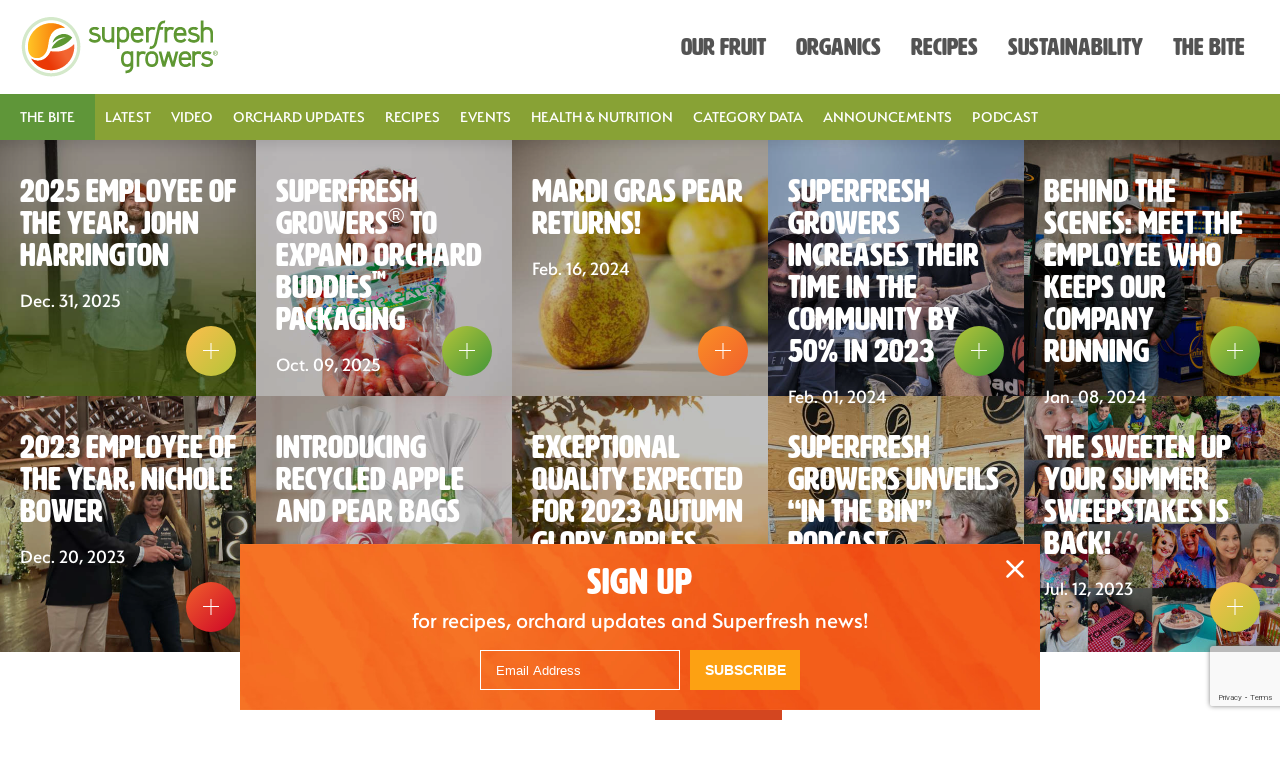

--- FILE ---
content_type: text/html; charset=UTF-8
request_url: https://superfreshgrowers.com/the-bite/announcements
body_size: 10473
content:


<!DOCTYPE html>
<html xmlns="http://www.w3.org/1999/xhtml" lang="en-US">
	<head>
		<link rel="apple-touch-icon" sizes="180x180" href="/favicons/apple-touch-icon.png">
		<link rel="icon" type="image/png" sizes="32x32" href="/favicons/favicon-32x32.png">
		<link rel="icon" type="image/png" sizes="16x16" href="/favicons/favicon-16x16.png">
		<link rel="manifest" href="/favicons/manifest.json">
		<link rel="mask-icon" href="/favicons/safari-pinned-tab.svg" color="#5bbad5">
		<meta name="theme-color" content="#ffffff">

		<meta charset="utf-8"/>
		<meta name="viewport" content="width=device-width, initial-scale=1.0"/>
		<title>
							Announcements
				-
						Superfresh Growers</title>
		<link rel="home" href="https://superfreshgrowers.com/"/>

		        




		<meta name="description" content="Superfresh Growers® is one of the largest growers &amp; shippers of apples, pears, cherries, blueberries, &amp; kiwi berries in Yakima, Washington.">
	
			<meta itemprop="description" content="Superfresh Growers® is one of the largest growers &amp; shippers of apples, pears, cherries, blueberries, &amp; kiwi berries in Yakima, Washington.">
	    	<meta itemprop="image" content="https://superfreshgrowers.com/assets/uploads/seo/dsg-share-img_171012_142735.jpg">
    
			<meta name="twitter:description" content="Superfresh Growers® is one of the largest growers &amp; shippers of apples, pears, cherries, blueberries, &amp; kiwi berries in Yakima, Washington.">
	    	<meta name="twitter:image:src" content="https://superfreshgrowers.com/assets/uploads/seo/dsg-share-img_171012_142735.jpg">
    
			<meta property="og:description" content="Superfresh Growers® is one of the largest growers &amp; shippers of apples, pears, cherries, blueberries, &amp; kiwi berries in Yakima, Washington." />
	
    	<meta property="og:url" content="https://superfreshgrowers.com/the-bite/announcements">
	<meta property="og:image" content="https://superfreshgrowers.com/assets/uploads/seo/dsg-share-img_171012_142735.jpg" />
    

<meta itemprop="name" content="Announcements">

<meta name="twitter:card" content="summary_large_image">
<meta name="twitter:title" content="Announcements" />

<meta property="fb:app_id" content="1476777702568608"/>
<meta property="og:title" content="Announcements">

<meta property="og:type" content="page" />

<meta property="og:image:width" content="1200" />
<meta property="og:image:height" content="630" />

<meta property="og:site_name" content="Superfresh Growers" />




		<link rel="stylesheet" href="/assets/css/core.css?id=18f73cbc64c92cc5a557d7db440a0a9c"> 	<link rel="stylesheet" href="/assets/css/bite-recipe-grid.css?id=7643ef8fe2d8c935268f7de2cd51ee59">

		<link rel="stylesheet" href="https://use.typekit.net/xka4gcy.css">

		<script src="https://www.youtube.com/iframe_api" async></script>

					<!-- Google Tag Manager -->
			<script>
				(function (w, d, s, l, i) {
w[l] = w[l] || [];
w[l].push({'gtm.start': new Date().getTime(), event: 'gtm.js'});
var f = d.getElementsByTagName(s)[0],
j = d.createElement(s),
dl = l != 'dataLayer' ? '&l=' + l : '';
j.async = true;
j.src = 'https://www.googletagmanager.com/gtm.js?id=' + i + dl;
f.parentNode.insertBefore(j, f);
})(window, document, 'script', 'dataLayer', 'GTM-54WD24MR');
			</script>
			<!-- End Google Tag Manager -->
			</head>

	<body>
					<!-- Google Tag Manager (noscript) -->
			<noscript>
				<iframe src="https://www.googletagmanager.com/ns.html?id=GTM-54WD24MR" height="0" width="0" style="display:none;visibility:hidden"></iframe>
			</noscript>
			<!-- End Google Tag Manager (noscript) -->
				<div id="container">
			<div id="header-placeholder"></div>
			<header id="header">
				<div class="inner">
					<a id="logo" href="https://superfreshgrowers.com/" title="Superfresh Growers"><svg width="311" height="95" viewBox="0 0 311 95" fill="none" xmlns="http://www.w3.org/2000/svg">
<path d="M2.58 47.06C2.58 71.57 22.25 91.52 46.41 91.52C70.57 91.52 90.25 71.57 90.25 47.06C90.25 22.55 70.58 2.58 46.41 2.58C22.24 2.58 2.58 22.53 2.58 47.06Z" fill="white"/>
<path d="M46.41 0C40.13 0 34.04 1.26 28.31 3.72C22.79 6.09 17.82 9.49 13.56 13.82C9.31001 18.13 5.96001 23.17 3.63001 28.77C1.21001 34.55 -0.00999451 40.71 -0.00999451 47.06C-0.00999451 53.41 1.21001 59.54 3.63001 65.33C5.96001 70.94 9.30001 75.96 13.56 80.28C17.82 84.61 22.78 88.01 28.31 90.38C34.04 92.84 40.13 94.09 46.41 94.09C52.69 94.09 58.77 92.84 64.5 90.38C70.03 88.01 74.99 84.61 79.25 80.28C83.5 75.96 86.85 70.93 89.17 65.33C91.59 59.54 92.81 53.39 92.81 47.06C92.81 40.73 91.59 34.55 89.17 28.77C86.84 23.17 83.5 18.13 79.25 13.82C74.99 9.5 70.03 6.09 64.5 3.72C58.77 1.26 52.68 0 46.41 0ZM5.15001 47.06C5.15001 23.91 23.62 5.15 46.41 5.15C69.2 5.15 87.67 23.91 87.67 47.06C87.67 70.19 69.2 88.95 46.41 88.95C23.62 88.95 5.15001 70.19 5.15001 47.06Z" fill="#D4E9CA"/>
<path d="M68.36 16.91C62.26 12.44 54.74 9.79 46.59 9.79C26.23 9.79 9.72 26.29 9.72 46.65C9.72 48.81 9.91 50.92 10.26 52.98C10.26 52.98 11.2 61.11 18.19 64.04C18.19 64.04 21.11 65.54 26.9 64.91C33.6 63.33 40.4 57.79 42.05 42.48C43.92 25.05 52.32 19.17 59.61 17.67C59.61 17.67 64.03 16.57 68.35 16.91H68.36Z" fill="#FFC425"/>
<path style="mix-blend-mode:multiply" d="M68.36 16.91C62.26 12.44 54.74 9.79 46.59 9.79C26.23 9.79 9.72 26.29 9.72 46.65C9.72 48.81 9.91 50.92 10.26 52.98C10.26 52.98 11.2 61.11 18.19 64.04C18.19 64.04 21.11 65.54 26.9 64.91C33.6 63.33 40.4 57.79 42.05 42.48C43.92 25.05 52.32 19.17 59.61 17.67C59.61 17.67 64.03 16.57 68.35 16.91H68.36Z" fill="url(#paint0_linear_1_5)"/>
<path d="M70.73 32.3C67.93 32.4 58.55 31.3 48.75 40.91C48.75 40.91 50.02 30.44 62.58 27.29C62.58 27.29 72.13 24.57 79.87 32.57C67.45 49.13 46.97 50.07 46.97 50.07C46.97 50.07 51.99 35.49 70.73 32.29V32.3Z" fill="#5E9732"/>
<path d="M82.82 42.94C66.61 59.15 45.65 54.06 45.65 54.06C45.19 55.25 38.76 71.01 23.29 68.99C17.94 68 15.19 66.01 14.64 65.58C20.96 76.74 32.82 84.26 46.42 84.26C66.65 84.26 83.05 67.6 83.05 47.07C83.05 45.68 82.98 44.31 82.83 42.96V42.94H82.82Z" fill="#F26531"/>
<path style="mix-blend-mode:multiply" d="M82.82 42.94C66.61 59.15 45.65 54.06 45.65 54.06C45.19 55.25 38.76 71.01 23.29 68.99C17.94 68 15.19 66.01 14.64 65.58C20.96 76.74 32.82 84.26 46.42 84.26C66.65 84.26 83.05 67.6 83.05 47.07C83.05 45.68 82.98 44.31 82.83 42.96V42.94H82.82Z" fill="url(#paint1_linear_1_5)"/>
<path d="M306.6 53.18C308.73 53.18 310.44 54.91 310.44 57.08C310.44 59.25 308.74 61 306.59 61C304.44 61 302.73 59.28 302.73 57.08C302.73 54.88 304.46 53.18 306.59 53.18H306.6ZM306.58 53.79C304.87 53.79 303.46 55.26 303.46 57.08C303.46 58.9 304.86 60.39 306.59 60.39C308.33 60.41 309.71 58.94 309.71 57.1C309.71 55.26 308.32 53.79 306.59 53.79H306.58ZM305.86 59.35H305.16V55C305.53 54.95 305.87 54.89 306.39 54.89C307.05 54.89 307.48 55.03 307.75 55.22C308.01 55.41 308.15 55.7 308.15 56.12C308.15 56.69 307.77 57.04 307.3 57.18V57.22C307.68 57.29 307.94 57.64 308.03 58.28C308.13 58.95 308.24 59.22 308.31 59.35H307.58C307.48 59.22 307.37 58.81 307.29 58.24C307.18 57.68 306.91 57.47 306.35 57.47H305.87V59.35H305.86ZM305.86 56.94H306.36C306.93 56.94 307.42 56.73 307.42 56.2C307.42 55.82 307.14 55.43 306.36 55.43C306.13 55.43 305.98 55.45 305.86 55.47V56.94Z" fill="#5E9732"/>
<path d="M191.5 54.14C192.83 54.14 194.18 54.33 195.47 54.8L196.29 55.1L195.35 59.48L194.23 59C193.36 58.63 192.34 58.38 191.49 58.38C190.1 58.38 188.74 58.9 187.75 59.75C186.76 60.59 186.17 61.7 186.17 62.91V78.77H181.93V54.42H186.17V55.7C187.81 54.57 189.77 54.14 191.48 54.14H191.5Z" fill="#5E9732"/>
<path d="M165.03 88.98H164.03V84.75H165.03C169.8 84.67 172.26 82.13 172.34 77.89V77.62C170.73 78.64 168.83 79.06 167.02 79.06C163.23 79.09 160.56 77.49 159.07 75.08C157.57 72.68 157.12 69.62 157.12 66.5C157.12 63.38 157.57 60.32 159.07 57.92C160.56 55.5 163.23 53.91 167.02 53.94C168.84 53.94 170.74 54.41 172.34 55.51V54.4H176.59V77.9C176.59 81.12 175.47 83.93 173.43 85.91C171.39 87.89 168.47 89 165.04 89L165.03 88.98ZM162.43 60.55C161.62 62.02 161.36 64.21 161.37 66.49C161.37 68.77 161.62 70.95 162.43 72.4C163.26 73.84 164.43 74.73 167.02 74.76C170.03 74.72 172.33 72.94 172.34 69.99V62.96C172.33 59.98 169.98 58.2 167.02 58.16C164.43 58.2 163.26 59.09 162.43 60.54V60.55Z" fill="#5E9732"/>
<path d="M279.5 54.14C280.83 54.14 282.18 54.33 283.47 54.8L284.29 55.1L283.35 59.48L282.23 59C281.36 58.63 280.34 58.38 279.49 58.38C278.1 58.38 276.74 58.9 275.75 59.75C274.76 60.59 274.17 61.7 274.17 62.91V78.77H269.93V54.42H274.17V55.7C275.81 54.57 277.77 54.14 279.48 54.14H279.5Z" fill="#5E9732"/>
<path d="M205.91 79.19C202.07 79.21 199.31 77.73 197.7 75.35C196.09 72.99 195.55 69.92 195.54 66.67C195.54 63.4 196.08 60.32 197.7 57.95C199.31 55.57 202.07 54.08 205.91 54.1C209.75 54.08 212.5 55.57 214.1 57.95C215.7 60.32 216.22 63.4 216.23 66.66C216.23 69.91 215.7 72.98 214.1 75.34C212.51 77.7 209.79 79.18 205.99 79.18H205.91V79.19ZM205.91 58.35C203.16 58.38 201.87 59.25 201 60.64C200.13 62.06 199.83 64.22 199.84 66.66C199.84 69.07 200.14 71.23 201.01 72.65C201.88 74.04 203.17 74.91 205.87 74.94C208.59 74.91 209.9 74.04 210.79 72.65C211.67 71.23 211.99 69.08 211.99 66.67C211.99 64.24 211.68 62.07 210.81 60.66C209.93 59.26 208.64 58.39 205.92 58.36L205.91 58.35Z" fill="#5E9732"/>
<path d="M259.35 79.19C255.44 79.21 252.55 77.87 250.77 75.55C248.99 73.24 248.33 70.14 248.33 66.67C248.33 63.39 248.95 60.3 250.62 57.94C252.29 55.57 255.08 54.09 258.88 54.11C262.2 54.09 264.73 55.44 266.27 57.55C267.82 59.66 268.45 62.41 268.45 65.32V68.2H252.71C252.85 70.22 253.32 71.83 254.17 72.91C255.15 74.16 256.65 74.93 259.34 74.95C261.78 74.92 263.07 74.43 264.3 72.86L264.92 72.05L268.27 74.7L267.67 75.48C265.7 78.09 262.9 79.19 259.47 79.19C259.47 79.19 259.38 79.19 259.33 79.19H259.35ZM258.89 58.35C256.68 58.36 255.31 59.02 254.36 60.11C253.57 61.02 253.06 62.31 252.83 63.93H264.12C264 62.41 263.61 61.09 262.95 60.17C262.14 59.06 260.99 58.37 258.89 58.34V58.35Z" fill="#5E9732"/>
<path d="M284.22 75.65L283.59 74.94L286.61 71.92L287.31 72.76C288.51 74.27 291.47 74.96 293.73 74.93C294.93 74.93 296.26 74.63 297.19 74.04C298.12 73.43 298.66 72.69 298.68 71.49C298.66 70.53 298.37 70.05 297.76 69.54C297.15 69.05 296.15 68.65 294.96 68.33C292.58 67.66 289.54 67.31 287.25 65.84C285.71 64.87 284.57 63.17 284.6 60.83C284.58 58.39 285.91 56.57 287.63 55.54C289.35 54.49 291.45 54.08 293.38 54.08C295.68 54.08 297.82 54.55 299.58 55.79L300.54 56.47L297.54 59.49L296.87 59.08C296.01 58.54 294.86 58.33 293.39 58.33C292.37 58.33 291.1 58.5 290.21 58.93C289.31 59.4 288.88 59.86 288.86 60.83C288.88 61.55 289.1 61.87 289.72 62.32C290.34 62.74 291.36 63.09 292.56 63.4C294.97 64.03 298.04 64.47 300.33 66.12C301.86 67.22 302.96 69.03 302.94 71.49C302.95 74.03 301.7 76.05 299.94 77.31C298.18 78.58 295.95 79.18 293.76 79.18C290.47 79.17 286.63 78.25 284.26 75.64L284.22 75.65Z" fill="#5E9732"/>
<path d="M247.95 54.44L241.65 78.77H237.18L232.26 62.35L227.37 78.77H222.89L216.58 54.43H221L225.27 70.93L230.18 54.45H234.33L239.27 70.94L243.54 54.44H247.96H247.95Z" fill="#5E9732"/>
<path d="M298.68 40.33V26.79C298.68 24.52 298.31 22.76 297.51 21.68C296.71 20.61 295.46 19.95 293.05 19.93C291.8 19.93 290.4 20.36 289.39 21.12C288.37 21.89 287.75 22.88 287.74 24.16V40.32H283.49V5.68H287.74V17.18C289.29 16.13 291.12 15.67 293.05 15.68C296.48 15.67 299.08 16.81 300.7 18.86C302.32 20.9 302.94 23.66 302.94 26.78V40.32H298.69L298.68 40.33Z" fill="#5E9732"/>
<path d="M196.78 40.33V15.95H201.02V17.24C202.66 16.11 204.62 15.67 206.34 15.67C207.9 15.67 209.5 15.92 211.01 16.6L211.99 17.04L210.36 20.09L209.93 20.9L209.09 20.54C208.21 20.16 207.2 19.91 206.34 19.92C204.95 19.92 203.59 20.45 202.6 21.29C201.61 22.14 201.02 23.25 201.02 24.45V40.35H196.78V40.33Z" fill="#5E9732"/>
<path d="M226.09 40.33V15.95H230.33V17.24C231.97 16.11 233.93 15.67 235.65 15.67C237.21 15.67 238.81 15.92 240.32 16.6L241.3 17.04L239.67 20.09L239.24 20.9L238.4 20.54C237.52 20.16 236.51 19.91 235.65 19.92C234.26 19.92 232.9 20.45 231.91 21.29C230.92 22.14 230.33 23.25 230.33 24.45V40.35H226.09V40.33Z" fill="#5E9732"/>
<path d="M106.47 37.2L105.84 36.49L108.86 33.47L109.56 34.31C110.75 35.82 113.73 36.51 115.97 36.49C117.17 36.49 118.5 36.19 119.43 35.6C120.36 34.99 120.9 34.25 120.91 33.05C120.89 32.09 120.6 31.61 119.99 31.1C119.38 30.61 118.38 30.21 117.19 29.89C114.81 29.22 111.77 28.87 109.48 27.4C107.94 26.43 106.8 24.72 106.83 22.39C106.81 19.95 108.14 18.13 109.86 17.1C111.58 16.05 113.68 15.64 115.6 15.63C117.91 15.63 120.05 16.08 121.81 17.35L122.77 18.04L119.75 21.05L119.08 20.64C118.22 20.1 117.08 19.89 115.59 19.89C114.57 19.89 113.3 20.07 112.41 20.5C111.51 20.97 111.08 21.44 111.05 22.4C111.07 23.12 111.29 23.44 111.91 23.89C112.53 24.31 113.56 24.66 114.76 24.97C117.17 25.6 120.24 26.04 122.53 27.7C124.07 28.8 125.16 30.61 125.14 33.07C125.15 35.62 123.9 37.64 122.14 38.9C120.38 40.17 118.15 40.77 115.95 40.77C112.66 40.76 108.82 39.82 106.45 37.22L106.47 37.2Z" fill="#5E9732"/>
<path d="M263.22 37.2L262.59 36.49L265.61 33.47L266.31 34.31C267.5 35.82 270.48 36.51 272.72 36.49C273.92 36.49 275.25 36.19 276.18 35.6C277.11 34.99 277.65 34.25 277.67 33.05C277.65 32.09 277.36 31.61 276.75 31.1C276.14 30.61 275.14 30.21 273.95 29.89C271.57 29.22 268.53 28.87 266.24 27.4C264.7 26.43 263.56 24.72 263.59 22.39C263.57 19.95 264.9 18.13 266.62 17.1C268.34 16.05 270.44 15.64 272.36 15.63C274.66 15.63 276.81 16.08 278.57 17.35L279.53 18.04L276.51 21.05L275.84 20.64C274.98 20.1 273.84 19.89 272.36 19.89C271.34 19.89 270.07 20.07 269.18 20.5C268.28 20.97 267.85 21.44 267.82 22.4C267.84 23.12 268.06 23.44 268.68 23.89C269.3 24.31 270.32 24.66 271.53 24.97C273.94 25.6 277.01 26.04 279.3 27.7C280.84 28.8 281.93 30.61 281.91 33.07C281.92 35.62 280.67 37.64 278.91 38.9C277.15 40.17 274.92 40.77 272.72 40.77C269.43 40.76 265.59 39.82 263.22 37.22V37.2Z" fill="#5E9732"/>
<path d="M142.16 40.33V39.19C140.56 40.16 138.7 40.6 136.89 40.6H136.83C133.43 40.6 130.84 39.54 129.21 37.53C127.58 35.52 126.96 32.75 126.96 29.5V15.96H131.2V29.5C131.2 31.82 131.57 33.58 132.39 34.66C133.2 35.73 134.45 36.38 136.89 36.4C137.98 36.4 139.39 35.96 140.44 35.2C141.5 34.43 142.16 33.44 142.16 32.31V15.96H146.39V40.32H142.16V40.33Z" fill="#5E9732"/>
<path d="M183.59 40.75C179.69 40.76 176.8 39.43 175.03 37.11C173.25 34.8 172.59 31.7 172.59 28.23C172.59 24.95 173.21 21.87 174.88 19.51C176.55 17.14 179.34 15.66 183.13 15.68C186.44 15.66 188.97 17 190.51 19.11C192.06 21.21 192.68 23.97 192.68 26.88V29.74H176.96C177.1 31.75 177.58 33.36 178.43 34.45C179.42 35.7 180.91 36.47 183.59 36.49C186.02 36.46 187.32 35.95 188.55 34.41L189.17 33.6L192.51 36.25L191.91 37.03C189.94 39.65 187.14 40.74 183.71 40.74C183.71 40.74 183.63 40.74 183.59 40.74V40.75ZM183.12 19.93C180.92 19.94 179.55 20.6 178.6 21.69C177.81 22.6 177.3 23.89 177.07 25.51H188.34C188.21 23.99 187.83 22.68 187.17 21.75C186.36 20.64 185.22 19.95 183.12 19.93Z" fill="#5E9732"/>
<path d="M251.59 40.75C247.69 40.76 244.8 39.43 243.03 37.11C241.25 34.8 240.59 31.7 240.59 28.23C240.59 24.95 241.21 21.87 242.88 19.51C244.55 17.14 247.34 15.66 251.13 15.68C254.44 15.66 256.97 17 258.51 19.11C260.06 21.21 260.68 23.97 260.68 26.88V29.74H244.96C245.1 31.75 245.58 33.36 246.43 34.45C247.42 35.7 248.91 36.47 251.59 36.49C254.02 36.46 255.32 35.95 256.55 34.41L257.17 33.6L260.51 36.25L259.91 37.03C257.94 39.65 255.14 40.74 251.71 40.74C251.71 40.74 251.63 40.74 251.59 40.74V40.75ZM251.12 19.93C248.92 19.94 247.55 20.6 246.6 21.69C245.81 22.6 245.3 23.89 245.07 25.51H256.34C256.21 23.99 255.83 22.68 255.17 21.75C254.36 20.64 253.22 19.95 251.12 19.93Z" fill="#5E9732"/>
<path d="M203.38 50.75H202.15L203.05 46.51H203.86C205.89 46.49 207.1 45.85 208.04 44.79C208.97 43.72 209.59 42.11 209.99 40.23L215 16.75C215.6 13.89 216.5 11.18 218.21 9.09C219.91 7 222.5 5.65 225.99 5.67H227.22L226.34 9.91H225.53C223.2 9.94 222.02 10.69 221.09 11.94C220.35 12.95 219.86 14.36 219.47 15.95H224.27L223.37 20.2H218.55L214.19 40.64C213.1 46.04 209.82 50.73 203.46 50.73H203.38V50.75Z" fill="#5E9732"/>
<path d="M160.22 40.6C158.4 40.6 156.5 40.19 154.9 39.16V50.61H150.67V15.97H154.9V17.07C156.5 15.97 158.4 15.5 160.22 15.5C164 15.47 166.67 17.07 168.15 19.48C169.65 21.88 170.09 24.94 170.1 28.05C170.1 31.16 169.65 34.21 168.15 36.61C166.67 39.02 164 40.62 160.22 40.59V40.6ZM160.22 19.74C157.26 19.78 154.91 21.56 154.9 24.54V31.55C154.91 34.48 157.21 36.25 160.22 36.3C162.81 36.26 163.97 35.38 164.8 33.95C165.61 32.5 165.86 30.33 165.86 28.05C165.86 25.77 165.61 23.58 164.8 22.11C163.97 20.66 162.81 19.77 160.22 19.73V19.74Z" fill="#5E9732"/>
<defs>
<linearGradient id="paint0_linear_1_5" x1="9.72" y1="37.42" x2="68.36" y2="37.42" gradientUnits="userSpaceOnUse">
<stop stop-color="white"/>
<stop offset="1" stop-color="#F78E1E"/>
</linearGradient>
<linearGradient id="paint1_linear_1_5" x1="66.97" y1="56.54" x2="42.09" y2="71.02" gradientUnits="userSpaceOnUse">
<stop stop-color="white"/>
<stop offset="1" stop-color="#F78E1E"/>
</linearGradient>
</defs>
</svg>
</a>

					<nav>
						<ul>
							<li><a href="/our-fruit" class="our-fruit"><span>Our Fruit</span></a></li>
							<li><a href="/organics" class="organics"><span>Organics</span></a></li>
							<li><a href="/recipes" class="recipes"><span>Recipes</span></a></li>
							<li><a href="/sustainability" class="sustainability"><span>Sustainability</span></a></li>
							<li><a href="/the-bite" class="the-bite"><span>The Bite</span></a></li>
						</ul>
					</nav>

					<button class="hamburger hamburger--spin" type="button">
						<span class="hamburger-box">
							<span class="hamburger-inner"></span>
						</span>
					</button>
				</div>
																								<div class="categories-outer">
    <div class="inner">
        <div class="title">
                            The Bite
                    </div>

        <div class="categories-anchor">
                        <span class="current-category">Announcements</span>
                        <div class="categories-container">
                    				<a href="/the-bite">Latest</a>
    			
                                    <a href="https://superfreshgrowers.com/the-bite/video">Video</a>
                                    <a href="https://superfreshgrowers.com/the-bite/orchard-updates">Orchard Updates</a>
                                    <a href="https://superfreshgrowers.com/the-bite/recipes">Recipes</a>
                                    <a href="https://superfreshgrowers.com/the-bite/events">Events</a>
                                    <a href="https://superfreshgrowers.com/the-bite/health-nutrition">Health &amp; Nutrition</a>
                                    <a href="https://superfreshgrowers.com/the-bite/category-data">Category Data</a>
                                    <a href="https://superfreshgrowers.com/the-bite/announcements">Announcements</a>
                                    <a href="https://superfreshgrowers.com/the-bite/podcast">Podcast</a>
                            </div>
        </div>
    </div>
</div>
				
			</header>

			<main id="content" role="main">
				    
    <section id="main-grid" class="grid">

          

<article class="grid-item">
    <div class="content">
        <a href="https://superfreshgrowers.com/the-bite/2025-employee-of-the-year-john-harrington" class="anchor">
            <div class="mask"></div>
            
                                        
            
                <picture>
                    <source srcset="/assets/uploads/the-bite-images/thumbnail/_750xAUTO_crop_center-center_60_none/90892/THMB-John.jpg 2x, /assets/uploads/the-bite-images/thumbnail/_1000xAUTO_crop_center-center_60_none/90892/THMB-John.jpg 3x" media="(max-width: 500px)">
                    <source srcset="/assets/uploads/the-bite-images/thumbnail/_500xAUTO_crop_center-center_60_none/90892/THMB-John.jpg, /assets/uploads/the-bite-images/thumbnail/_750xAUTO_crop_center-center_60_none/90892/THMB-John.jpg 2x, /assets/uploads/the-bite-images/thumbnail/_1000xAUTO_crop_center-center_60_none/90892/THMB-John.jpg 3x" media="(min-width: 501px)">
                    <img srcset="/assets/uploads/the-bite-images/thumbnail/_500xAUTO_crop_center-center_60_none/90892/THMB-John.jpg, /assets/uploads/the-bite-images/thumbnail/_750xAUTO_crop_center-center_60_none/90892/THMB-John.jpg 2x, /assets/uploads/the-bite-images/thumbnail/_1000xAUTO_crop_center-center_60_none/90892/THMB-John.jpg 3x" class="thumbnail-image" alt="">
                </picture>
            
                        <div class="cta-icon yellow"><div class="anchor"><img src="/assets/images/icon-plus.svg" /></div></div>
            <div class="text">
                                <div class="title"></div>
                <h3>2025 Employee of the Year, John Harrington</h3>
                <p class="date">Dec. 31, 2025</p>
            </div>
        </a>
    </div>
</article>
          

<article class="grid-item">
    <div class="content">
        <a href="https://superfreshgrowers.com/the-bite/superfresh-growers-to-expand-orchard-buddies-packaging" class="anchor">
            <div class="mask"></div>
            
                                        
            
                <picture>
                    <source srcset="/assets/uploads/the-bite-images/thumbnail/_750xAUTO_crop_center-center_60_none/Orchard-Buddies-Packaging-Expansion-THMB.jpg 2x, /assets/uploads/the-bite-images/thumbnail/_1000xAUTO_crop_center-center_60_none/Orchard-Buddies-Packaging-Expansion-THMB.jpg 3x" media="(max-width: 500px)">
                    <source srcset="/assets/uploads/the-bite-images/thumbnail/_500xAUTO_crop_center-center_60_none/Orchard-Buddies-Packaging-Expansion-THMB.jpg, /assets/uploads/the-bite-images/thumbnail/_750xAUTO_crop_center-center_60_none/Orchard-Buddies-Packaging-Expansion-THMB.jpg 2x, /assets/uploads/the-bite-images/thumbnail/_1000xAUTO_crop_center-center_60_none/Orchard-Buddies-Packaging-Expansion-THMB.jpg 3x" media="(min-width: 501px)">
                    <img srcset="/assets/uploads/the-bite-images/thumbnail/_500xAUTO_crop_center-center_60_none/Orchard-Buddies-Packaging-Expansion-THMB.jpg, /assets/uploads/the-bite-images/thumbnail/_750xAUTO_crop_center-center_60_none/Orchard-Buddies-Packaging-Expansion-THMB.jpg 2x, /assets/uploads/the-bite-images/thumbnail/_1000xAUTO_crop_center-center_60_none/Orchard-Buddies-Packaging-Expansion-THMB.jpg 3x" class="thumbnail-image" alt="">
                </picture>
            
                        <div class="cta-icon green"><div class="anchor"><img src="/assets/images/icon-plus.svg" /></div></div>
            <div class="text">
                                <div class="title"></div>
                <h3>Superfresh Growers<sup>®</sup> to Expand Orchard Buddies<sup>™</sup> Packaging</h3>
                <p class="date">Oct. 09, 2025</p>
            </div>
        </a>
    </div>
</article>
          

<article class="grid-item">
    <div class="content">
        <a href="https://superfreshgrowers.com/the-bite/mardi-gras-pear-returns" class="anchor">
            <div class="mask"></div>
            
                                        
            
                <picture>
                    <source srcset="/assets/uploads/the-bite-images/thumbnail/_750xAUTO_crop_center-center_60_none/Mardi-Gras-THMB.jpg 2x, /assets/uploads/the-bite-images/thumbnail/_1000xAUTO_crop_center-center_60_none/Mardi-Gras-THMB.jpg 3x" media="(max-width: 500px)">
                    <source srcset="/assets/uploads/the-bite-images/thumbnail/_500xAUTO_crop_center-center_60_none/Mardi-Gras-THMB.jpg, /assets/uploads/the-bite-images/thumbnail/_750xAUTO_crop_center-center_60_none/Mardi-Gras-THMB.jpg 2x, /assets/uploads/the-bite-images/thumbnail/_1000xAUTO_crop_center-center_60_none/Mardi-Gras-THMB.jpg 3x" media="(min-width: 501px)">
                    <img srcset="/assets/uploads/the-bite-images/thumbnail/_500xAUTO_crop_center-center_60_none/Mardi-Gras-THMB.jpg, /assets/uploads/the-bite-images/thumbnail/_750xAUTO_crop_center-center_60_none/Mardi-Gras-THMB.jpg 2x, /assets/uploads/the-bite-images/thumbnail/_1000xAUTO_crop_center-center_60_none/Mardi-Gras-THMB.jpg 3x" class="thumbnail-image" alt="">
                </picture>
            
                        <div class="cta-icon orange"><div class="anchor"><img src="/assets/images/icon-plus.svg" /></div></div>
            <div class="text">
                                <div class="title"></div>
                <h3>Mardi Gras Pear Returns!</h3>
                <p class="date">Feb. 16, 2024</p>
            </div>
        </a>
    </div>
</article>
          

<article class="grid-item">
    <div class="content">
        <a href="https://superfreshgrowers.com/the-bite/superfresh-growers-increases-their-time-in-the-community-by-50-in-2023" class="anchor">
            <div class="mask"></div>
            
                                        
            
                <picture>
                    <source srcset="/assets/uploads/the-bite-images/thumbnail/_750xAUTO_crop_center-center_60_none/SFG-guys-THMB.jpg 2x, /assets/uploads/the-bite-images/thumbnail/_1000xAUTO_crop_center-center_60_none/SFG-guys-THMB.jpg 3x" media="(max-width: 500px)">
                    <source srcset="/assets/uploads/the-bite-images/thumbnail/_500xAUTO_crop_center-center_60_none/SFG-guys-THMB.jpg, /assets/uploads/the-bite-images/thumbnail/_750xAUTO_crop_center-center_60_none/SFG-guys-THMB.jpg 2x, /assets/uploads/the-bite-images/thumbnail/_1000xAUTO_crop_center-center_60_none/SFG-guys-THMB.jpg 3x" media="(min-width: 501px)">
                    <img srcset="/assets/uploads/the-bite-images/thumbnail/_500xAUTO_crop_center-center_60_none/SFG-guys-THMB.jpg, /assets/uploads/the-bite-images/thumbnail/_750xAUTO_crop_center-center_60_none/SFG-guys-THMB.jpg 2x, /assets/uploads/the-bite-images/thumbnail/_1000xAUTO_crop_center-center_60_none/SFG-guys-THMB.jpg 3x" class="thumbnail-image" alt="">
                </picture>
            
                        <div class="cta-icon green"><div class="anchor"><img src="/assets/images/icon-plus.svg" /></div></div>
            <div class="text">
                                <div class="title"></div>
                <h3>Superfresh Growers Increases their Time in the Community by 50% in 2023</h3>
                <p class="date">Feb. 01, 2024</p>
            </div>
        </a>
    </div>
</article>
          

<article class="grid-item">
    <div class="content">
        <a href="https://superfreshgrowers.com/the-bite/behind-the-scenes-meet-the-employee-who-keeps-our-company-running" class="anchor">
            <div class="mask"></div>
            
                                        
            
                <picture>
                    <source srcset="/assets/uploads/the-bite-images/thumbnail/_750xAUTO_crop_center-center_60_none/Darin-THMB.jpg 2x, /assets/uploads/the-bite-images/thumbnail/_1000xAUTO_crop_center-center_60_none/Darin-THMB.jpg 3x" media="(max-width: 500px)">
                    <source srcset="/assets/uploads/the-bite-images/thumbnail/_500xAUTO_crop_center-center_60_none/Darin-THMB.jpg, /assets/uploads/the-bite-images/thumbnail/_750xAUTO_crop_center-center_60_none/Darin-THMB.jpg 2x, /assets/uploads/the-bite-images/thumbnail/_1000xAUTO_crop_center-center_60_none/Darin-THMB.jpg 3x" media="(min-width: 501px)">
                    <img srcset="/assets/uploads/the-bite-images/thumbnail/_500xAUTO_crop_center-center_60_none/Darin-THMB.jpg, /assets/uploads/the-bite-images/thumbnail/_750xAUTO_crop_center-center_60_none/Darin-THMB.jpg 2x, /assets/uploads/the-bite-images/thumbnail/_1000xAUTO_crop_center-center_60_none/Darin-THMB.jpg 3x" class="thumbnail-image" alt="">
                </picture>
            
                        <div class="cta-icon green"><div class="anchor"><img src="/assets/images/icon-plus.svg" /></div></div>
            <div class="text">
                                <div class="title"></div>
                <h3>Behind the Scenes: Meet the Employee Who Keeps Our Company Running</h3>
                <p class="date">Jan. 08, 2024</p>
            </div>
        </a>
    </div>
</article>
          

<article class="grid-item">
    <div class="content">
        <a href="https://superfreshgrowers.com/the-bite/2023-employee-of-the-year-nichole-bower" class="anchor">
            <div class="mask"></div>
            
                                        
            
                <picture>
                    <source srcset="/assets/uploads/the-bite-images/thumbnail/_750xAUTO_crop_center-center_60_none/Nihcole-THMB.jpg 2x, /assets/uploads/the-bite-images/thumbnail/_1000xAUTO_crop_center-center_60_none/Nihcole-THMB.jpg 3x" media="(max-width: 500px)">
                    <source srcset="/assets/uploads/the-bite-images/thumbnail/_500xAUTO_crop_center-center_60_none/Nihcole-THMB.jpg, /assets/uploads/the-bite-images/thumbnail/_750xAUTO_crop_center-center_60_none/Nihcole-THMB.jpg 2x, /assets/uploads/the-bite-images/thumbnail/_1000xAUTO_crop_center-center_60_none/Nihcole-THMB.jpg 3x" media="(min-width: 501px)">
                    <img srcset="/assets/uploads/the-bite-images/thumbnail/_500xAUTO_crop_center-center_60_none/Nihcole-THMB.jpg, /assets/uploads/the-bite-images/thumbnail/_750xAUTO_crop_center-center_60_none/Nihcole-THMB.jpg 2x, /assets/uploads/the-bite-images/thumbnail/_1000xAUTO_crop_center-center_60_none/Nihcole-THMB.jpg 3x" class="thumbnail-image" alt="">
                </picture>
            
                        <div class="cta-icon red"><div class="anchor"><img src="/assets/images/icon-plus.svg" /></div></div>
            <div class="text">
                                <div class="title"></div>
                <h3>2023 Employee Of The Year, Nichole Bower</h3>
                <p class="date">Dec. 20, 2023</p>
            </div>
        </a>
    </div>
</article>
          

<article class="grid-item">
    <div class="content">
        <a href="https://superfreshgrowers.com/the-bite/introducing-recycled-apple-and-pear-bags" class="anchor">
            <div class="mask"></div>
            
                                        
            
                <picture>
                    <source srcset="/assets/uploads/the-bite-images/thumbnail/_750xAUTO_crop_center-center_60_none/PCR-poly-bag-thmb.jpg 2x, /assets/uploads/the-bite-images/thumbnail/_1000xAUTO_crop_center-center_60_none/PCR-poly-bag-thmb.jpg 3x" media="(max-width: 500px)">
                    <source srcset="/assets/uploads/the-bite-images/thumbnail/_500xAUTO_crop_center-center_60_none/PCR-poly-bag-thmb.jpg, /assets/uploads/the-bite-images/thumbnail/_750xAUTO_crop_center-center_60_none/PCR-poly-bag-thmb.jpg 2x, /assets/uploads/the-bite-images/thumbnail/_1000xAUTO_crop_center-center_60_none/PCR-poly-bag-thmb.jpg 3x" media="(min-width: 501px)">
                    <img srcset="/assets/uploads/the-bite-images/thumbnail/_500xAUTO_crop_center-center_60_none/PCR-poly-bag-thmb.jpg, /assets/uploads/the-bite-images/thumbnail/_750xAUTO_crop_center-center_60_none/PCR-poly-bag-thmb.jpg 2x, /assets/uploads/the-bite-images/thumbnail/_1000xAUTO_crop_center-center_60_none/PCR-poly-bag-thmb.jpg 3x" class="thumbnail-image" alt="">
                </picture>
            
                        <div class="cta-icon green"><div class="anchor"><img src="/assets/images/icon-plus.svg" /></div></div>
            <div class="text">
                                <div class="title"></div>
                <h3>Introducing Recycled Apple and Pear Bags</h3>
                <p class="date">Oct. 06, 2023</p>
            </div>
        </a>
    </div>
</article>
          

<article class="grid-item">
    <div class="content">
        <a href="https://superfreshgrowers.com/the-bite/exceptional-quality-expected-for-2023-autumn-glory-apples" class="anchor">
            <div class="mask"></div>
            
                                        
            
                <picture>
                    <source srcset="/assets/uploads/the-bite-images/thumbnail/_750xAUTO_crop_center-center_60_none/Autumn-Glory-2023-THMB.jpg 2x, /assets/uploads/the-bite-images/thumbnail/_1000xAUTO_crop_center-center_60_none/Autumn-Glory-2023-THMB.jpg 3x" media="(max-width: 500px)">
                    <source srcset="/assets/uploads/the-bite-images/thumbnail/_500xAUTO_crop_center-center_60_none/Autumn-Glory-2023-THMB.jpg, /assets/uploads/the-bite-images/thumbnail/_750xAUTO_crop_center-center_60_none/Autumn-Glory-2023-THMB.jpg 2x, /assets/uploads/the-bite-images/thumbnail/_1000xAUTO_crop_center-center_60_none/Autumn-Glory-2023-THMB.jpg 3x" media="(min-width: 501px)">
                    <img srcset="/assets/uploads/the-bite-images/thumbnail/_500xAUTO_crop_center-center_60_none/Autumn-Glory-2023-THMB.jpg, /assets/uploads/the-bite-images/thumbnail/_750xAUTO_crop_center-center_60_none/Autumn-Glory-2023-THMB.jpg 2x, /assets/uploads/the-bite-images/thumbnail/_1000xAUTO_crop_center-center_60_none/Autumn-Glory-2023-THMB.jpg 3x" class="thumbnail-image" alt="">
                </picture>
            
                        <div class="cta-icon yellow"><div class="anchor"><img src="/assets/images/icon-plus.svg" /></div></div>
            <div class="text">
                                <div class="title"></div>
                <h3>Exceptional Quality Expected for 2023 Autumn Glory Apples</h3>
                <p class="date">Oct. 02, 2023</p>
            </div>
        </a>
    </div>
</article>
          

<article class="grid-item">
    <div class="content">
        <a href="https://superfreshgrowers.com/the-bite/superfresh-growers-unveils-in-the-bin-podcast-a-fresh-view-on-the-produce-industry" class="anchor">
            <div class="mask"></div>
            
                                        
            
                <picture>
                    <source srcset="/assets/uploads/the-bite-images/thumbnail/_750xAUTO_crop_center-center_60_none/In-The-Bin-Podcast-THUMBNAIL_2023-08-21-170706_tptx.jpg 2x, /assets/uploads/the-bite-images/thumbnail/_1000xAUTO_crop_center-center_60_none/In-The-Bin-Podcast-THUMBNAIL_2023-08-21-170706_tptx.jpg 3x" media="(max-width: 500px)">
                    <source srcset="/assets/uploads/the-bite-images/thumbnail/_500xAUTO_crop_center-center_60_none/In-The-Bin-Podcast-THUMBNAIL_2023-08-21-170706_tptx.jpg, /assets/uploads/the-bite-images/thumbnail/_750xAUTO_crop_center-center_60_none/In-The-Bin-Podcast-THUMBNAIL_2023-08-21-170706_tptx.jpg 2x, /assets/uploads/the-bite-images/thumbnail/_1000xAUTO_crop_center-center_60_none/In-The-Bin-Podcast-THUMBNAIL_2023-08-21-170706_tptx.jpg 3x" media="(min-width: 501px)">
                    <img srcset="/assets/uploads/the-bite-images/thumbnail/_500xAUTO_crop_center-center_60_none/In-The-Bin-Podcast-THUMBNAIL_2023-08-21-170706_tptx.jpg, /assets/uploads/the-bite-images/thumbnail/_750xAUTO_crop_center-center_60_none/In-The-Bin-Podcast-THUMBNAIL_2023-08-21-170706_tptx.jpg 2x, /assets/uploads/the-bite-images/thumbnail/_1000xAUTO_crop_center-center_60_none/In-The-Bin-Podcast-THUMBNAIL_2023-08-21-170706_tptx.jpg 3x" class="thumbnail-image" alt="">
                </picture>
            
                        <div class="cta-icon red"><div class="anchor"><img src="/assets/images/icon-plus.svg" /></div></div>
            <div class="text">
                                <div class="title"></div>
                <h3>Superfresh Growers Unveils “In the Bin” Podcast</h3>
                <p class="date">Aug. 18, 2023</p>
            </div>
        </a>
    </div>
</article>
          

<article class="grid-item">
    <div class="content">
        <a href="https://superfreshgrowers.com/the-bite/the-sweeten-up-your-summer-sweepstakes-is-back" class="anchor">
            <div class="mask"></div>
            
                                        
            
                <picture>
                    <source srcset="/assets/uploads/the-bite-images/thumbnail/_750xAUTO_crop_center-center_60_none/Sweeten-Up-Your-Summer-2023-THMB.jpg 2x, /assets/uploads/the-bite-images/thumbnail/_1000xAUTO_crop_center-center_60_none/Sweeten-Up-Your-Summer-2023-THMB.jpg 3x" media="(max-width: 500px)">
                    <source srcset="/assets/uploads/the-bite-images/thumbnail/_500xAUTO_crop_center-center_60_none/Sweeten-Up-Your-Summer-2023-THMB.jpg, /assets/uploads/the-bite-images/thumbnail/_750xAUTO_crop_center-center_60_none/Sweeten-Up-Your-Summer-2023-THMB.jpg 2x, /assets/uploads/the-bite-images/thumbnail/_1000xAUTO_crop_center-center_60_none/Sweeten-Up-Your-Summer-2023-THMB.jpg 3x" media="(min-width: 501px)">
                    <img srcset="/assets/uploads/the-bite-images/thumbnail/_500xAUTO_crop_center-center_60_none/Sweeten-Up-Your-Summer-2023-THMB.jpg, /assets/uploads/the-bite-images/thumbnail/_750xAUTO_crop_center-center_60_none/Sweeten-Up-Your-Summer-2023-THMB.jpg 2x, /assets/uploads/the-bite-images/thumbnail/_1000xAUTO_crop_center-center_60_none/Sweeten-Up-Your-Summer-2023-THMB.jpg 3x" class="thumbnail-image" alt="">
                </picture>
            
                        <div class="cta-icon yellow"><div class="anchor"><img src="/assets/images/icon-plus.svg" /></div></div>
            <div class="text">
                                <div class="title"></div>
                <h3>The Sweeten Up Your Summer Sweepstakes is Back!</h3>
                <p class="date">Jul. 12, 2023</p>
            </div>
        </a>
    </div>
</article>
    
    
<div id="pagination-navigation">
    <div class="previous-wrapper"></div>
    <div class="next-wrapper"><a href="https://superfreshgrowers.com/the-bite/announcements/p2">Next Page</a></div>
</div>
    </section>

				<footer id="footer">
					<div class="inner">
						<div id="footer-navigation">
							<nav>
								<ul>
									<li><a href="/our-fruit">Our Fruit</a></li>
									<li><a href="/organics">Organics</a></li>
									<li><a href="/recipes">Recipes</a></li>

									<li><a href="/sustainability">Sustainability</a></li>
									<li><a href="/the-bite">The Bite</a></li>
									<li><a href="/faq">FAQ</a></li>

									<li><a href="/about-us">About Us</a></li>
									<li><a href="/careers">Careers</a></li>
									<li><a href="/trade">Trade</a></li>

									<li><a href="/privacy-policy">Privacy</a></li>
									<li><a href="/terms-of-use">Terms</a></li>
								</ul>
							</nav>
						</div>
						<div id="footer-social">
															<p>Connect with us</p>
								<ul>
																														<li>
												<a href="https://www.tiktok.com/@superfreshgrowers" title="TikTok" target="_blank" style="background-color:#000000">
													<div class="content"><img class="svg" data-src="/assets/uploads/social-property-icons/tiktok.svg"/></div>
												</a>
											</li>
																																								<li>
												<a href="http://pinterest.com/superfreshgrwrz" title="Pinterest" target="_blank" style="background-color:#bd081d">
													<div class="content"><img class="svg" data-src="/assets/uploads/social-property-icons/pinterest.svg"/></div>
												</a>
											</li>
																																								<li>
												<a href="http://www.facebook.com/superfreshgrowers" title="Facebook" target="_blank" style="background-color:#3b5898">
													<div class="content"><img class="svg" data-src="/assets/uploads/social-property-icons/facebook.svg"/></div>
												</a>
											</li>
																																								<li>
												<a href="http://www.youtube.com/user/superfreshgrowers" title="YouTube" target="_blank" style="background-color:#cd1f1f">
													<div class="content"><img class="svg" data-src="/assets/uploads/social-property-icons/youtube.svg"/></div>
												</a>
											</li>
																																								<li>
												<a href="http://instagram.com/superfreshgrowers" title="Instagram" target="_blank" style="background-color:#e4405e">
													<div class="content"><img class="svg" data-src="/assets/uploads/social-property-icons/instagram.svg"/></div>
												</a>
											</li>
																											</ul>
														<div class="contact-info">
								<p class="email">
									<a href="mailto:info@superfreshgrowers.com">info@superfreshgrowers.com</a>
								</p>
								<p class="phone">509-966-1814</p>
							</div>
						</div>
						<div id="footer-newsletter">
							<div class="signup">
								<p>Stay updated - join our newsletter</p>

								<div class="form-wrap">
	<div class="error hidden"></div>
	<div class="success hidden">
		<p>Thank you for subscribing to our newsletter!</p>
	</div>
	<div class="signup">
		<form class="newsletter-signup" method="post" action="" accept-charset="UTF-8">
			<input type="hidden" name="CRAFT_CSRF_TOKEN" value="PQHZ7j1ZQBlMSe8jJNmKw3vMerWwadO92UEi2WVIzeXYH1VRi2Otjm5P7KZUNidwfwOITWWjwvQq-wP79T-yyLIicZgLJKvVnWwMJOYa_cc=">
			<input type="hidden" name="g-recaptcha-response" class="g-recaptcha-response-field">
			<div class="input-wrap">
				<input type="email" name="email" placeholder="Email Address" required/>
			</div>

			<div class="input-wrap">
				<button type="submit">Subscribe</button>
			</div>
		</form>
	</div>
</div>

<script src="https://www.google.com/recaptcha/api.js?render=6Lcjf6orAAAAANyVChS2EmcWuOl46QMJFOf8mYWs"></script>
<script>
	// Make reCAPTCHA site key available globally for JavaScript
window.recaptchaSiteKey = '6Lcjf6orAAAAANyVChS2EmcWuOl46QMJFOf8mYWs';

// Auto-generate reCAPTCHA token when page loads
grecaptcha.ready(function () {
setInterval(function () {
grecaptcha.execute('6Lcjf6orAAAAANyVChS2EmcWuOl46QMJFOf8mYWs', {action: 'newsletter_signup'}).then(function (token) { // Update all reCAPTCHA response fields on the page
var recaptchaFields = document.querySelectorAll('.g-recaptcha-response-field');
recaptchaFields.forEach(function (field) {
field.value = token;
});
});
}, 110000);
// Refresh token every 110 seconds (tokens expire after 2 minutes)

// Generate initial token
grecaptcha.execute('6Lcjf6orAAAAANyVChS2EmcWuOl46QMJFOf8mYWs', {action: 'newsletter_signup'}).then(function (token) { // Update all reCAPTCHA response fields on the page
var recaptchaFields = document.querySelectorAll('.g-recaptcha-response-field');
recaptchaFields.forEach(function (field) {
field.value = token;
});
});
});
</script>
							</div>

							<div class="success hidden">
								<p>Thank you for subscribing! Keep an eye on your inbox!</p>
							</div>
						</div>
					</div>
					<p class="copyright">
						<span>Copyright
							2026
							Superfresh Growers. All Rights Reserved.</span>
					</p>
				</footer>
			</main>
		</div>

		<div id="newsletter-signup-modal" class="hidden">
			<div class="modal-content">
				<div class="close"><svg xmlns="http://www.w3.org/2000/svg" width="24" height="24" viewBox="0 0 24 24" fill="none" stroke="currentColor" stroke-width="2" stroke-linecap="round" stroke-linejoin="round" class="feather feather-x"><line x1="18" y1="6" x2="6" y2="18"></line><line x1="6" y1="6" x2="18" y2="18"></line></svg></div>

				<div class="signup">
					<h2>
						<span>Sign up</span>
						<span>for recipes, orchard updates and Superfresh news!</span>
					</h2>

					<div class="form-wrap">
	<div class="error hidden"></div>
	<div class="success hidden">
		<p>Thank you for subscribing to our newsletter!</p>
	</div>
	<div class="signup">
		<form class="newsletter-signup" method="post" action="" accept-charset="UTF-8">
			<input type="hidden" name="CRAFT_CSRF_TOKEN" value="PQHZ7j1ZQBlMSe8jJNmKw3vMerWwadO92UEi2WVIzeXYH1VRi2Otjm5P7KZUNidwfwOITWWjwvQq-wP79T-yyLIicZgLJKvVnWwMJOYa_cc=">
			<input type="hidden" name="g-recaptcha-response" class="g-recaptcha-response-field">
			<div class="input-wrap">
				<input type="email" name="email" placeholder="Email Address" required/>
			</div>

			<div class="input-wrap">
				<button type="submit">Subscribe</button>
			</div>
		</form>
	</div>
</div>

<script src="https://www.google.com/recaptcha/api.js?render=6Lcjf6orAAAAANyVChS2EmcWuOl46QMJFOf8mYWs"></script>
<script>
	// Make reCAPTCHA site key available globally for JavaScript
window.recaptchaSiteKey = '6Lcjf6orAAAAANyVChS2EmcWuOl46QMJFOf8mYWs';

// Auto-generate reCAPTCHA token when page loads
grecaptcha.ready(function () {
setInterval(function () {
grecaptcha.execute('6Lcjf6orAAAAANyVChS2EmcWuOl46QMJFOf8mYWs', {action: 'newsletter_signup'}).then(function (token) { // Update all reCAPTCHA response fields on the page
var recaptchaFields = document.querySelectorAll('.g-recaptcha-response-field');
recaptchaFields.forEach(function (field) {
field.value = token;
});
});
}, 110000);
// Refresh token every 110 seconds (tokens expire after 2 minutes)

// Generate initial token
grecaptcha.execute('6Lcjf6orAAAAANyVChS2EmcWuOl46QMJFOf8mYWs', {action: 'newsletter_signup'}).then(function (token) { // Update all reCAPTCHA response fields on the page
var recaptchaFields = document.querySelectorAll('.g-recaptcha-response-field');
recaptchaFields.forEach(function (field) {
field.value = token;
});
});
});
</script>
				</div>

				<div class="success hidden">
					<h2>
						<span>Congrats!</span>
						<span>You’re signed up.</span>
					</h2>
				</div>

			</div>
		</div>

		<script src="/assets/js/jquery.min.js?id=2c872dbe60f4ba70fb85356113d8b35e" type="text/javascript"></script>

		<script src="/assets/js/jquery.waypoints.min.js?id=7d05f92297dede9ecfe3706efb95677a" type="text/javascript"></script>
		<script src="/assets/js/inview.min.js?id=8d7ecc4cf175a7c309a90068855af578" type="text/javascript"></script>

		<script src="/assets/js/js.cookie.js?id=fa93e8894edb6245ab03883633b12b6e" type="text/javascript"></script>
		<script src="/assets/js/inlineSVG.min.js?id=fb5f584aa479d8c6a5266ebe0838798b" type="text/javascript"></script>
		<script src="/assets/js/picturefill.min.js?id=1d343d827310c1b001db8b2bb7eb9cb4" type="text/javascript"></script>
		<script src="/assets/js/app.js?id=2049f7e9c25c68ff8919dcf87de3d41f" type="text/javascript"></script>
			<script src="/assets/js/recipe-bite.js?id=0027a52b472e82417df1ce1085e377b5" type="text/javascript"></script>

	</body>
</html>


--- FILE ---
content_type: text/html; charset=utf-8
request_url: https://www.google.com/recaptcha/api2/anchor?ar=1&k=6Lcjf6orAAAAANyVChS2EmcWuOl46QMJFOf8mYWs&co=aHR0cHM6Ly9zdXBlcmZyZXNoZ3Jvd2Vycy5jb206NDQz&hl=en&v=9TiwnJFHeuIw_s0wSd3fiKfN&size=invisible&anchor-ms=20000&execute-ms=30000&cb=j1xvxbljkqap
body_size: 48239
content:
<!DOCTYPE HTML><html dir="ltr" lang="en"><head><meta http-equiv="Content-Type" content="text/html; charset=UTF-8">
<meta http-equiv="X-UA-Compatible" content="IE=edge">
<title>reCAPTCHA</title>
<style type="text/css">
/* cyrillic-ext */
@font-face {
  font-family: 'Roboto';
  font-style: normal;
  font-weight: 400;
  font-stretch: 100%;
  src: url(//fonts.gstatic.com/s/roboto/v48/KFO7CnqEu92Fr1ME7kSn66aGLdTylUAMa3GUBHMdazTgWw.woff2) format('woff2');
  unicode-range: U+0460-052F, U+1C80-1C8A, U+20B4, U+2DE0-2DFF, U+A640-A69F, U+FE2E-FE2F;
}
/* cyrillic */
@font-face {
  font-family: 'Roboto';
  font-style: normal;
  font-weight: 400;
  font-stretch: 100%;
  src: url(//fonts.gstatic.com/s/roboto/v48/KFO7CnqEu92Fr1ME7kSn66aGLdTylUAMa3iUBHMdazTgWw.woff2) format('woff2');
  unicode-range: U+0301, U+0400-045F, U+0490-0491, U+04B0-04B1, U+2116;
}
/* greek-ext */
@font-face {
  font-family: 'Roboto';
  font-style: normal;
  font-weight: 400;
  font-stretch: 100%;
  src: url(//fonts.gstatic.com/s/roboto/v48/KFO7CnqEu92Fr1ME7kSn66aGLdTylUAMa3CUBHMdazTgWw.woff2) format('woff2');
  unicode-range: U+1F00-1FFF;
}
/* greek */
@font-face {
  font-family: 'Roboto';
  font-style: normal;
  font-weight: 400;
  font-stretch: 100%;
  src: url(//fonts.gstatic.com/s/roboto/v48/KFO7CnqEu92Fr1ME7kSn66aGLdTylUAMa3-UBHMdazTgWw.woff2) format('woff2');
  unicode-range: U+0370-0377, U+037A-037F, U+0384-038A, U+038C, U+038E-03A1, U+03A3-03FF;
}
/* math */
@font-face {
  font-family: 'Roboto';
  font-style: normal;
  font-weight: 400;
  font-stretch: 100%;
  src: url(//fonts.gstatic.com/s/roboto/v48/KFO7CnqEu92Fr1ME7kSn66aGLdTylUAMawCUBHMdazTgWw.woff2) format('woff2');
  unicode-range: U+0302-0303, U+0305, U+0307-0308, U+0310, U+0312, U+0315, U+031A, U+0326-0327, U+032C, U+032F-0330, U+0332-0333, U+0338, U+033A, U+0346, U+034D, U+0391-03A1, U+03A3-03A9, U+03B1-03C9, U+03D1, U+03D5-03D6, U+03F0-03F1, U+03F4-03F5, U+2016-2017, U+2034-2038, U+203C, U+2040, U+2043, U+2047, U+2050, U+2057, U+205F, U+2070-2071, U+2074-208E, U+2090-209C, U+20D0-20DC, U+20E1, U+20E5-20EF, U+2100-2112, U+2114-2115, U+2117-2121, U+2123-214F, U+2190, U+2192, U+2194-21AE, U+21B0-21E5, U+21F1-21F2, U+21F4-2211, U+2213-2214, U+2216-22FF, U+2308-230B, U+2310, U+2319, U+231C-2321, U+2336-237A, U+237C, U+2395, U+239B-23B7, U+23D0, U+23DC-23E1, U+2474-2475, U+25AF, U+25B3, U+25B7, U+25BD, U+25C1, U+25CA, U+25CC, U+25FB, U+266D-266F, U+27C0-27FF, U+2900-2AFF, U+2B0E-2B11, U+2B30-2B4C, U+2BFE, U+3030, U+FF5B, U+FF5D, U+1D400-1D7FF, U+1EE00-1EEFF;
}
/* symbols */
@font-face {
  font-family: 'Roboto';
  font-style: normal;
  font-weight: 400;
  font-stretch: 100%;
  src: url(//fonts.gstatic.com/s/roboto/v48/KFO7CnqEu92Fr1ME7kSn66aGLdTylUAMaxKUBHMdazTgWw.woff2) format('woff2');
  unicode-range: U+0001-000C, U+000E-001F, U+007F-009F, U+20DD-20E0, U+20E2-20E4, U+2150-218F, U+2190, U+2192, U+2194-2199, U+21AF, U+21E6-21F0, U+21F3, U+2218-2219, U+2299, U+22C4-22C6, U+2300-243F, U+2440-244A, U+2460-24FF, U+25A0-27BF, U+2800-28FF, U+2921-2922, U+2981, U+29BF, U+29EB, U+2B00-2BFF, U+4DC0-4DFF, U+FFF9-FFFB, U+10140-1018E, U+10190-1019C, U+101A0, U+101D0-101FD, U+102E0-102FB, U+10E60-10E7E, U+1D2C0-1D2D3, U+1D2E0-1D37F, U+1F000-1F0FF, U+1F100-1F1AD, U+1F1E6-1F1FF, U+1F30D-1F30F, U+1F315, U+1F31C, U+1F31E, U+1F320-1F32C, U+1F336, U+1F378, U+1F37D, U+1F382, U+1F393-1F39F, U+1F3A7-1F3A8, U+1F3AC-1F3AF, U+1F3C2, U+1F3C4-1F3C6, U+1F3CA-1F3CE, U+1F3D4-1F3E0, U+1F3ED, U+1F3F1-1F3F3, U+1F3F5-1F3F7, U+1F408, U+1F415, U+1F41F, U+1F426, U+1F43F, U+1F441-1F442, U+1F444, U+1F446-1F449, U+1F44C-1F44E, U+1F453, U+1F46A, U+1F47D, U+1F4A3, U+1F4B0, U+1F4B3, U+1F4B9, U+1F4BB, U+1F4BF, U+1F4C8-1F4CB, U+1F4D6, U+1F4DA, U+1F4DF, U+1F4E3-1F4E6, U+1F4EA-1F4ED, U+1F4F7, U+1F4F9-1F4FB, U+1F4FD-1F4FE, U+1F503, U+1F507-1F50B, U+1F50D, U+1F512-1F513, U+1F53E-1F54A, U+1F54F-1F5FA, U+1F610, U+1F650-1F67F, U+1F687, U+1F68D, U+1F691, U+1F694, U+1F698, U+1F6AD, U+1F6B2, U+1F6B9-1F6BA, U+1F6BC, U+1F6C6-1F6CF, U+1F6D3-1F6D7, U+1F6E0-1F6EA, U+1F6F0-1F6F3, U+1F6F7-1F6FC, U+1F700-1F7FF, U+1F800-1F80B, U+1F810-1F847, U+1F850-1F859, U+1F860-1F887, U+1F890-1F8AD, U+1F8B0-1F8BB, U+1F8C0-1F8C1, U+1F900-1F90B, U+1F93B, U+1F946, U+1F984, U+1F996, U+1F9E9, U+1FA00-1FA6F, U+1FA70-1FA7C, U+1FA80-1FA89, U+1FA8F-1FAC6, U+1FACE-1FADC, U+1FADF-1FAE9, U+1FAF0-1FAF8, U+1FB00-1FBFF;
}
/* vietnamese */
@font-face {
  font-family: 'Roboto';
  font-style: normal;
  font-weight: 400;
  font-stretch: 100%;
  src: url(//fonts.gstatic.com/s/roboto/v48/KFO7CnqEu92Fr1ME7kSn66aGLdTylUAMa3OUBHMdazTgWw.woff2) format('woff2');
  unicode-range: U+0102-0103, U+0110-0111, U+0128-0129, U+0168-0169, U+01A0-01A1, U+01AF-01B0, U+0300-0301, U+0303-0304, U+0308-0309, U+0323, U+0329, U+1EA0-1EF9, U+20AB;
}
/* latin-ext */
@font-face {
  font-family: 'Roboto';
  font-style: normal;
  font-weight: 400;
  font-stretch: 100%;
  src: url(//fonts.gstatic.com/s/roboto/v48/KFO7CnqEu92Fr1ME7kSn66aGLdTylUAMa3KUBHMdazTgWw.woff2) format('woff2');
  unicode-range: U+0100-02BA, U+02BD-02C5, U+02C7-02CC, U+02CE-02D7, U+02DD-02FF, U+0304, U+0308, U+0329, U+1D00-1DBF, U+1E00-1E9F, U+1EF2-1EFF, U+2020, U+20A0-20AB, U+20AD-20C0, U+2113, U+2C60-2C7F, U+A720-A7FF;
}
/* latin */
@font-face {
  font-family: 'Roboto';
  font-style: normal;
  font-weight: 400;
  font-stretch: 100%;
  src: url(//fonts.gstatic.com/s/roboto/v48/KFO7CnqEu92Fr1ME7kSn66aGLdTylUAMa3yUBHMdazQ.woff2) format('woff2');
  unicode-range: U+0000-00FF, U+0131, U+0152-0153, U+02BB-02BC, U+02C6, U+02DA, U+02DC, U+0304, U+0308, U+0329, U+2000-206F, U+20AC, U+2122, U+2191, U+2193, U+2212, U+2215, U+FEFF, U+FFFD;
}
/* cyrillic-ext */
@font-face {
  font-family: 'Roboto';
  font-style: normal;
  font-weight: 500;
  font-stretch: 100%;
  src: url(//fonts.gstatic.com/s/roboto/v48/KFO7CnqEu92Fr1ME7kSn66aGLdTylUAMa3GUBHMdazTgWw.woff2) format('woff2');
  unicode-range: U+0460-052F, U+1C80-1C8A, U+20B4, U+2DE0-2DFF, U+A640-A69F, U+FE2E-FE2F;
}
/* cyrillic */
@font-face {
  font-family: 'Roboto';
  font-style: normal;
  font-weight: 500;
  font-stretch: 100%;
  src: url(//fonts.gstatic.com/s/roboto/v48/KFO7CnqEu92Fr1ME7kSn66aGLdTylUAMa3iUBHMdazTgWw.woff2) format('woff2');
  unicode-range: U+0301, U+0400-045F, U+0490-0491, U+04B0-04B1, U+2116;
}
/* greek-ext */
@font-face {
  font-family: 'Roboto';
  font-style: normal;
  font-weight: 500;
  font-stretch: 100%;
  src: url(//fonts.gstatic.com/s/roboto/v48/KFO7CnqEu92Fr1ME7kSn66aGLdTylUAMa3CUBHMdazTgWw.woff2) format('woff2');
  unicode-range: U+1F00-1FFF;
}
/* greek */
@font-face {
  font-family: 'Roboto';
  font-style: normal;
  font-weight: 500;
  font-stretch: 100%;
  src: url(//fonts.gstatic.com/s/roboto/v48/KFO7CnqEu92Fr1ME7kSn66aGLdTylUAMa3-UBHMdazTgWw.woff2) format('woff2');
  unicode-range: U+0370-0377, U+037A-037F, U+0384-038A, U+038C, U+038E-03A1, U+03A3-03FF;
}
/* math */
@font-face {
  font-family: 'Roboto';
  font-style: normal;
  font-weight: 500;
  font-stretch: 100%;
  src: url(//fonts.gstatic.com/s/roboto/v48/KFO7CnqEu92Fr1ME7kSn66aGLdTylUAMawCUBHMdazTgWw.woff2) format('woff2');
  unicode-range: U+0302-0303, U+0305, U+0307-0308, U+0310, U+0312, U+0315, U+031A, U+0326-0327, U+032C, U+032F-0330, U+0332-0333, U+0338, U+033A, U+0346, U+034D, U+0391-03A1, U+03A3-03A9, U+03B1-03C9, U+03D1, U+03D5-03D6, U+03F0-03F1, U+03F4-03F5, U+2016-2017, U+2034-2038, U+203C, U+2040, U+2043, U+2047, U+2050, U+2057, U+205F, U+2070-2071, U+2074-208E, U+2090-209C, U+20D0-20DC, U+20E1, U+20E5-20EF, U+2100-2112, U+2114-2115, U+2117-2121, U+2123-214F, U+2190, U+2192, U+2194-21AE, U+21B0-21E5, U+21F1-21F2, U+21F4-2211, U+2213-2214, U+2216-22FF, U+2308-230B, U+2310, U+2319, U+231C-2321, U+2336-237A, U+237C, U+2395, U+239B-23B7, U+23D0, U+23DC-23E1, U+2474-2475, U+25AF, U+25B3, U+25B7, U+25BD, U+25C1, U+25CA, U+25CC, U+25FB, U+266D-266F, U+27C0-27FF, U+2900-2AFF, U+2B0E-2B11, U+2B30-2B4C, U+2BFE, U+3030, U+FF5B, U+FF5D, U+1D400-1D7FF, U+1EE00-1EEFF;
}
/* symbols */
@font-face {
  font-family: 'Roboto';
  font-style: normal;
  font-weight: 500;
  font-stretch: 100%;
  src: url(//fonts.gstatic.com/s/roboto/v48/KFO7CnqEu92Fr1ME7kSn66aGLdTylUAMaxKUBHMdazTgWw.woff2) format('woff2');
  unicode-range: U+0001-000C, U+000E-001F, U+007F-009F, U+20DD-20E0, U+20E2-20E4, U+2150-218F, U+2190, U+2192, U+2194-2199, U+21AF, U+21E6-21F0, U+21F3, U+2218-2219, U+2299, U+22C4-22C6, U+2300-243F, U+2440-244A, U+2460-24FF, U+25A0-27BF, U+2800-28FF, U+2921-2922, U+2981, U+29BF, U+29EB, U+2B00-2BFF, U+4DC0-4DFF, U+FFF9-FFFB, U+10140-1018E, U+10190-1019C, U+101A0, U+101D0-101FD, U+102E0-102FB, U+10E60-10E7E, U+1D2C0-1D2D3, U+1D2E0-1D37F, U+1F000-1F0FF, U+1F100-1F1AD, U+1F1E6-1F1FF, U+1F30D-1F30F, U+1F315, U+1F31C, U+1F31E, U+1F320-1F32C, U+1F336, U+1F378, U+1F37D, U+1F382, U+1F393-1F39F, U+1F3A7-1F3A8, U+1F3AC-1F3AF, U+1F3C2, U+1F3C4-1F3C6, U+1F3CA-1F3CE, U+1F3D4-1F3E0, U+1F3ED, U+1F3F1-1F3F3, U+1F3F5-1F3F7, U+1F408, U+1F415, U+1F41F, U+1F426, U+1F43F, U+1F441-1F442, U+1F444, U+1F446-1F449, U+1F44C-1F44E, U+1F453, U+1F46A, U+1F47D, U+1F4A3, U+1F4B0, U+1F4B3, U+1F4B9, U+1F4BB, U+1F4BF, U+1F4C8-1F4CB, U+1F4D6, U+1F4DA, U+1F4DF, U+1F4E3-1F4E6, U+1F4EA-1F4ED, U+1F4F7, U+1F4F9-1F4FB, U+1F4FD-1F4FE, U+1F503, U+1F507-1F50B, U+1F50D, U+1F512-1F513, U+1F53E-1F54A, U+1F54F-1F5FA, U+1F610, U+1F650-1F67F, U+1F687, U+1F68D, U+1F691, U+1F694, U+1F698, U+1F6AD, U+1F6B2, U+1F6B9-1F6BA, U+1F6BC, U+1F6C6-1F6CF, U+1F6D3-1F6D7, U+1F6E0-1F6EA, U+1F6F0-1F6F3, U+1F6F7-1F6FC, U+1F700-1F7FF, U+1F800-1F80B, U+1F810-1F847, U+1F850-1F859, U+1F860-1F887, U+1F890-1F8AD, U+1F8B0-1F8BB, U+1F8C0-1F8C1, U+1F900-1F90B, U+1F93B, U+1F946, U+1F984, U+1F996, U+1F9E9, U+1FA00-1FA6F, U+1FA70-1FA7C, U+1FA80-1FA89, U+1FA8F-1FAC6, U+1FACE-1FADC, U+1FADF-1FAE9, U+1FAF0-1FAF8, U+1FB00-1FBFF;
}
/* vietnamese */
@font-face {
  font-family: 'Roboto';
  font-style: normal;
  font-weight: 500;
  font-stretch: 100%;
  src: url(//fonts.gstatic.com/s/roboto/v48/KFO7CnqEu92Fr1ME7kSn66aGLdTylUAMa3OUBHMdazTgWw.woff2) format('woff2');
  unicode-range: U+0102-0103, U+0110-0111, U+0128-0129, U+0168-0169, U+01A0-01A1, U+01AF-01B0, U+0300-0301, U+0303-0304, U+0308-0309, U+0323, U+0329, U+1EA0-1EF9, U+20AB;
}
/* latin-ext */
@font-face {
  font-family: 'Roboto';
  font-style: normal;
  font-weight: 500;
  font-stretch: 100%;
  src: url(//fonts.gstatic.com/s/roboto/v48/KFO7CnqEu92Fr1ME7kSn66aGLdTylUAMa3KUBHMdazTgWw.woff2) format('woff2');
  unicode-range: U+0100-02BA, U+02BD-02C5, U+02C7-02CC, U+02CE-02D7, U+02DD-02FF, U+0304, U+0308, U+0329, U+1D00-1DBF, U+1E00-1E9F, U+1EF2-1EFF, U+2020, U+20A0-20AB, U+20AD-20C0, U+2113, U+2C60-2C7F, U+A720-A7FF;
}
/* latin */
@font-face {
  font-family: 'Roboto';
  font-style: normal;
  font-weight: 500;
  font-stretch: 100%;
  src: url(//fonts.gstatic.com/s/roboto/v48/KFO7CnqEu92Fr1ME7kSn66aGLdTylUAMa3yUBHMdazQ.woff2) format('woff2');
  unicode-range: U+0000-00FF, U+0131, U+0152-0153, U+02BB-02BC, U+02C6, U+02DA, U+02DC, U+0304, U+0308, U+0329, U+2000-206F, U+20AC, U+2122, U+2191, U+2193, U+2212, U+2215, U+FEFF, U+FFFD;
}
/* cyrillic-ext */
@font-face {
  font-family: 'Roboto';
  font-style: normal;
  font-weight: 900;
  font-stretch: 100%;
  src: url(//fonts.gstatic.com/s/roboto/v48/KFO7CnqEu92Fr1ME7kSn66aGLdTylUAMa3GUBHMdazTgWw.woff2) format('woff2');
  unicode-range: U+0460-052F, U+1C80-1C8A, U+20B4, U+2DE0-2DFF, U+A640-A69F, U+FE2E-FE2F;
}
/* cyrillic */
@font-face {
  font-family: 'Roboto';
  font-style: normal;
  font-weight: 900;
  font-stretch: 100%;
  src: url(//fonts.gstatic.com/s/roboto/v48/KFO7CnqEu92Fr1ME7kSn66aGLdTylUAMa3iUBHMdazTgWw.woff2) format('woff2');
  unicode-range: U+0301, U+0400-045F, U+0490-0491, U+04B0-04B1, U+2116;
}
/* greek-ext */
@font-face {
  font-family: 'Roboto';
  font-style: normal;
  font-weight: 900;
  font-stretch: 100%;
  src: url(//fonts.gstatic.com/s/roboto/v48/KFO7CnqEu92Fr1ME7kSn66aGLdTylUAMa3CUBHMdazTgWw.woff2) format('woff2');
  unicode-range: U+1F00-1FFF;
}
/* greek */
@font-face {
  font-family: 'Roboto';
  font-style: normal;
  font-weight: 900;
  font-stretch: 100%;
  src: url(//fonts.gstatic.com/s/roboto/v48/KFO7CnqEu92Fr1ME7kSn66aGLdTylUAMa3-UBHMdazTgWw.woff2) format('woff2');
  unicode-range: U+0370-0377, U+037A-037F, U+0384-038A, U+038C, U+038E-03A1, U+03A3-03FF;
}
/* math */
@font-face {
  font-family: 'Roboto';
  font-style: normal;
  font-weight: 900;
  font-stretch: 100%;
  src: url(//fonts.gstatic.com/s/roboto/v48/KFO7CnqEu92Fr1ME7kSn66aGLdTylUAMawCUBHMdazTgWw.woff2) format('woff2');
  unicode-range: U+0302-0303, U+0305, U+0307-0308, U+0310, U+0312, U+0315, U+031A, U+0326-0327, U+032C, U+032F-0330, U+0332-0333, U+0338, U+033A, U+0346, U+034D, U+0391-03A1, U+03A3-03A9, U+03B1-03C9, U+03D1, U+03D5-03D6, U+03F0-03F1, U+03F4-03F5, U+2016-2017, U+2034-2038, U+203C, U+2040, U+2043, U+2047, U+2050, U+2057, U+205F, U+2070-2071, U+2074-208E, U+2090-209C, U+20D0-20DC, U+20E1, U+20E5-20EF, U+2100-2112, U+2114-2115, U+2117-2121, U+2123-214F, U+2190, U+2192, U+2194-21AE, U+21B0-21E5, U+21F1-21F2, U+21F4-2211, U+2213-2214, U+2216-22FF, U+2308-230B, U+2310, U+2319, U+231C-2321, U+2336-237A, U+237C, U+2395, U+239B-23B7, U+23D0, U+23DC-23E1, U+2474-2475, U+25AF, U+25B3, U+25B7, U+25BD, U+25C1, U+25CA, U+25CC, U+25FB, U+266D-266F, U+27C0-27FF, U+2900-2AFF, U+2B0E-2B11, U+2B30-2B4C, U+2BFE, U+3030, U+FF5B, U+FF5D, U+1D400-1D7FF, U+1EE00-1EEFF;
}
/* symbols */
@font-face {
  font-family: 'Roboto';
  font-style: normal;
  font-weight: 900;
  font-stretch: 100%;
  src: url(//fonts.gstatic.com/s/roboto/v48/KFO7CnqEu92Fr1ME7kSn66aGLdTylUAMaxKUBHMdazTgWw.woff2) format('woff2');
  unicode-range: U+0001-000C, U+000E-001F, U+007F-009F, U+20DD-20E0, U+20E2-20E4, U+2150-218F, U+2190, U+2192, U+2194-2199, U+21AF, U+21E6-21F0, U+21F3, U+2218-2219, U+2299, U+22C4-22C6, U+2300-243F, U+2440-244A, U+2460-24FF, U+25A0-27BF, U+2800-28FF, U+2921-2922, U+2981, U+29BF, U+29EB, U+2B00-2BFF, U+4DC0-4DFF, U+FFF9-FFFB, U+10140-1018E, U+10190-1019C, U+101A0, U+101D0-101FD, U+102E0-102FB, U+10E60-10E7E, U+1D2C0-1D2D3, U+1D2E0-1D37F, U+1F000-1F0FF, U+1F100-1F1AD, U+1F1E6-1F1FF, U+1F30D-1F30F, U+1F315, U+1F31C, U+1F31E, U+1F320-1F32C, U+1F336, U+1F378, U+1F37D, U+1F382, U+1F393-1F39F, U+1F3A7-1F3A8, U+1F3AC-1F3AF, U+1F3C2, U+1F3C4-1F3C6, U+1F3CA-1F3CE, U+1F3D4-1F3E0, U+1F3ED, U+1F3F1-1F3F3, U+1F3F5-1F3F7, U+1F408, U+1F415, U+1F41F, U+1F426, U+1F43F, U+1F441-1F442, U+1F444, U+1F446-1F449, U+1F44C-1F44E, U+1F453, U+1F46A, U+1F47D, U+1F4A3, U+1F4B0, U+1F4B3, U+1F4B9, U+1F4BB, U+1F4BF, U+1F4C8-1F4CB, U+1F4D6, U+1F4DA, U+1F4DF, U+1F4E3-1F4E6, U+1F4EA-1F4ED, U+1F4F7, U+1F4F9-1F4FB, U+1F4FD-1F4FE, U+1F503, U+1F507-1F50B, U+1F50D, U+1F512-1F513, U+1F53E-1F54A, U+1F54F-1F5FA, U+1F610, U+1F650-1F67F, U+1F687, U+1F68D, U+1F691, U+1F694, U+1F698, U+1F6AD, U+1F6B2, U+1F6B9-1F6BA, U+1F6BC, U+1F6C6-1F6CF, U+1F6D3-1F6D7, U+1F6E0-1F6EA, U+1F6F0-1F6F3, U+1F6F7-1F6FC, U+1F700-1F7FF, U+1F800-1F80B, U+1F810-1F847, U+1F850-1F859, U+1F860-1F887, U+1F890-1F8AD, U+1F8B0-1F8BB, U+1F8C0-1F8C1, U+1F900-1F90B, U+1F93B, U+1F946, U+1F984, U+1F996, U+1F9E9, U+1FA00-1FA6F, U+1FA70-1FA7C, U+1FA80-1FA89, U+1FA8F-1FAC6, U+1FACE-1FADC, U+1FADF-1FAE9, U+1FAF0-1FAF8, U+1FB00-1FBFF;
}
/* vietnamese */
@font-face {
  font-family: 'Roboto';
  font-style: normal;
  font-weight: 900;
  font-stretch: 100%;
  src: url(//fonts.gstatic.com/s/roboto/v48/KFO7CnqEu92Fr1ME7kSn66aGLdTylUAMa3OUBHMdazTgWw.woff2) format('woff2');
  unicode-range: U+0102-0103, U+0110-0111, U+0128-0129, U+0168-0169, U+01A0-01A1, U+01AF-01B0, U+0300-0301, U+0303-0304, U+0308-0309, U+0323, U+0329, U+1EA0-1EF9, U+20AB;
}
/* latin-ext */
@font-face {
  font-family: 'Roboto';
  font-style: normal;
  font-weight: 900;
  font-stretch: 100%;
  src: url(//fonts.gstatic.com/s/roboto/v48/KFO7CnqEu92Fr1ME7kSn66aGLdTylUAMa3KUBHMdazTgWw.woff2) format('woff2');
  unicode-range: U+0100-02BA, U+02BD-02C5, U+02C7-02CC, U+02CE-02D7, U+02DD-02FF, U+0304, U+0308, U+0329, U+1D00-1DBF, U+1E00-1E9F, U+1EF2-1EFF, U+2020, U+20A0-20AB, U+20AD-20C0, U+2113, U+2C60-2C7F, U+A720-A7FF;
}
/* latin */
@font-face {
  font-family: 'Roboto';
  font-style: normal;
  font-weight: 900;
  font-stretch: 100%;
  src: url(//fonts.gstatic.com/s/roboto/v48/KFO7CnqEu92Fr1ME7kSn66aGLdTylUAMa3yUBHMdazQ.woff2) format('woff2');
  unicode-range: U+0000-00FF, U+0131, U+0152-0153, U+02BB-02BC, U+02C6, U+02DA, U+02DC, U+0304, U+0308, U+0329, U+2000-206F, U+20AC, U+2122, U+2191, U+2193, U+2212, U+2215, U+FEFF, U+FFFD;
}

</style>
<link rel="stylesheet" type="text/css" href="https://www.gstatic.com/recaptcha/releases/9TiwnJFHeuIw_s0wSd3fiKfN/styles__ltr.css">
<script nonce="Swf98O7gdoRzue5Gg0qCXA" type="text/javascript">window['__recaptcha_api'] = 'https://www.google.com/recaptcha/api2/';</script>
<script type="text/javascript" src="https://www.gstatic.com/recaptcha/releases/9TiwnJFHeuIw_s0wSd3fiKfN/recaptcha__en.js" nonce="Swf98O7gdoRzue5Gg0qCXA">
      
    </script></head>
<body><div id="rc-anchor-alert" class="rc-anchor-alert"></div>
<input type="hidden" id="recaptcha-token" value="[base64]">
<script type="text/javascript" nonce="Swf98O7gdoRzue5Gg0qCXA">
      recaptcha.anchor.Main.init("[\x22ainput\x22,[\x22bgdata\x22,\x22\x22,\[base64]/[base64]/bmV3IFpbdF0obVswXSk6Sz09Mj9uZXcgWlt0XShtWzBdLG1bMV0pOks9PTM/bmV3IFpbdF0obVswXSxtWzFdLG1bMl0pOks9PTQ/[base64]/[base64]/[base64]/[base64]/[base64]/[base64]/[base64]/[base64]/[base64]/[base64]/[base64]/[base64]/[base64]/[base64]\\u003d\\u003d\x22,\[base64]\\u003d\\u003d\x22,\x22w5rCpcOwCsK4w6TCsyXCuDnCrG8KXsKbXiE4w4vClSdyUcO2wonCm2LDvRgCwrN6woMtF0HCpXTDuUHDrwnDi1LDgj/CtMO+wqgTw7ZQw7/[base64]/Ch8KjT8KBw7nCkcKWE8K6wprCjMOoQMOYU8KYw4jDkMOiwp0iw5cswoXDpn0ewrjCnQTDosKVwqJYw7zCvMOSXVfCiMOxGTzDh2vCq8K7BjPCgMOgw7/DrlQTwrZvw7F4IsK1AFhVfiU5w6djwrPDjC8/QcO2KMKNe8O4w5/CpMOZDxbCmMO6TsKAB8K5wrUrw7t9wo/CtsOlw79ywoDDmsKewpo9wobDo3LCki8Owqs0wpFXw4rDtjRUYcK/w6nDusOTaEgDesKNw6t3w63Cl2U0wpjDiMOwwrbCucKlwp7Cq8K5PMK7wqxiwpg9wq1nw5nCvjgww5zCvQrDjl7DoBtwe8OCwp1Lw44TAcOIwrbDpsKVcRnCvC8iWxzCvMOmCsKnwpbDrSbCl3Ewe8K/w7tQw5pKOAw5w4zDiMKfW8OAXMK9woJpwrnDm3HDksKuLSbDpwzCoMOuw6VhGxDDg0N9wqQRw6UBDlzDosOTw6J/IkbCjsK/QCfDtlwYwo3CgCLCp2nDtAsowprDuQvDrD1HEGhRw7bCjC/CqcKpaQNOeMOVDXrCp8O/w6XDixzCncKmY0NPw6JuwplLXSTCpDHDncODw647w6bCrivDgAhKwr3Dgwl+LngwwosvworDoMOLw5M2w5dhW8OMekQYPQJjQmnCu8Kgw7oPwoIxw7TDhsOnD8Kqb8KeJF/Cu2HDisOffw0AKXxew59uBW7DnMKmQ8K/[base64]/ChMO0wqjCo8OYwokAZMKRRg/CkFrDhMOXwrlKBcKvBEzCtCfDpsOrw5jDmsKmXSfCh8KvLz3CrkEZRMOAwp7Do8KRw5o/[base64]/wogfw7rCjSJeeAx4H1PCscK5w65zfx02E8OiwrDDugzDqcO1NHHDoTJLJQ9nwpTCliIOwqcSS2/CgsOdwrPCogrCsBjCnBldw6rDrsKGw6wJw4ZSVWLCm8KJw5jDvcOHY8OnLsOVwrB/w5QTaFzDlcK/wrfCowYvVSnCncOnVcKFw5RxwqbCph9DCMO/FMKMSVDCrkIyIlfDrG7DucOgwqMXQcKbYcKOw6xOIsKEBMONw4XCqCLDlcOTw7F6VMOdfQEGOsOHw4zCkcOaw77ChXVtw6JAwr3CpkhcaDpJwpjCqhTDrmcldBYvHCxQw4vDuTN7KiJ2ccK/w7h9w63DlMOidcOWwolwJMKfO8KmSXRuw4TDoBXCqMKJwqLCoCzDiF3DhBUMIh18fAIcb8KowqIzwpwFcBISwqfCuBlCwq7Cn25qw5MyGHHDlnhPw4zDksKvw4h/FD3CsknDqMOHN8Khwq/DnkYfJcKewp/CssK3MUQTwovCicOUQcKWw53CjCjCk1gEUcO7w6bCicOMI8K6wrEMwoYLKzHDtcKiFTw/PALCsgfDoMK3w6rDmsOTw5rCjsKzYcKbwrvCpRHDm1DCmGdHwq7CssK4bMKqUsKIPx5ewrYzwoh5bh3DtEp+w6zCqnTDhH51w4XDhUPDlgVSw47DriYiw5xIwq3DqRzCiGcow7TCqTlIT0piXALDuzkpOsO3XB/ChcK+QsOOwr4uC8O3wqTCtcOEw6bCuEjChTIGZCAYCVwgw4DDgx5eEiLDpm1GwoTClMO9w6RIV8Okw5PDlkQ3DMKQBzHCtFnDgkN3wrfCg8KjIhNGw4LDgTDCvsOLY8Knw74Pw6oNw6heSsOFIsKKw6zDnsKqSQZXw57DqsKZw5g5UcOcw4nCui/CpMO0w4k8w4LDgsKQwoXChsKOw6bDtsKOw6NWw7nDmsOnQ0YyY8KpwpHDssOAw68NAD07wo1oYmjCmxbDiMO9w7rCicKVdcKLQinDml0QwrgOw4Jlwq/[base64]/w6vCtjgGw5HCpFvDj3jCv07CpGwNw5bDqMK3F8KkwqluOBkEwpfCpsOQNl/Cv29Fwqs+wrVnPsK9Q08yY8KSNEfDrjRgwqwrwqfDvcOQf8KUZcOJw6F0wqjCncOkY8KAasKCdcKGH0IcwrzCr8OcIxnDu2/DgMKERXg7cSg8KxnDhsOTNMOHw7F4O8KVw6MfNVLCvy3CrVfCnVDDt8OrdDnDn8ODE8Kvw5s/AcKMGgrCusKobD59eMKaPAlMw7Q1QcOBL3HCi8OCwqrCnT9OWMKLVhY+wqAmw7bCisOBEsKlXsOKw4VnwpnDjcOfw4/[base64]/DnTcqwr1nwo0eIVtowqHCnMKvMcOiek/DlmErwpzDscOrw5zDvl9ow43DisKPfsKBbzNRWkTDqnUIPsKmw7zDlxMXNlgjUynCtWLDjjI3wq0CCVPChTjDhT1LZ8Otw77Cm2nDrMODT2xTw6thI25Jw77DmcOKw7k/w5klw4FHwrzDkQYIUH7ClkwHTcKOAsKawr/DlmDClQrClXk4bsKUw75uABHDicOqwrLCoHXCp8O+w6/CinR7JnvDkCLDusO0wqROw4TDsndnwonCuRY/[base64]/Z8KqdsKvCsOpwqvCuzNBwpticcOaHMKfw4dOw7NrfcOnGcKneMO/N8K2w684EHTCuEHCrsOLwozDgsOQScK8w5DDgMKUw6dZLcK0L8Ohw7Y7wpR/w4B2wrRiw4nDgsO9w5HDj2ssX8KtC8Ktw4cIwqLCqsK/[base64]/Co3jDhcKkBEBWwrDCssKNw5EnK2IIw6rDqljCo8K0w443WMKwH8KIwqLDnynDusOnwo8Dwo57BsOYw74+dcKzw4rCt8K/wq3CtHnDmMKSwoIUwqxTwqI1e8OCw6NvwrLCjiwiA13DtsKEw5gmUDAew5/CvSPClMKnw4I5w7DDsxDDkQF9UkTDmlnDuG0pN2LDvgfCuMKkwq7DmMKlw6IIRsOLHcOPw4LDlzrCs0TChgPDrRjDvUrCkMOzw7lAwq1uw6hQax/CisOewr/Dh8KjwrXCskfDq8Klw5V1JjYMwpAIw789dF7Cl8Ocw7J3w4wjFkvCtsK5W8Ksbn0mwq0LMHDCmcKPwq/CvcOZfFnCtCvCi8OwcsKoC8KPw7bDmMOPNU1RwqXCvsKeU8KbFC3CvHLCr8Ovwr9SPTbCnQ/CpMOZw67Dp2YZV8Ocw4UAw4crwrYNeDkXLAlGw7zDtBkTNMKDwqtlwqNEwqrCtcKEw4fDt2oLwpJWwoExXBFFwoV8w4c9wozCt0o0w7/Ct8K5w55uKMOjZ8OAwrQKwpXCtBTDhcOWw5zDgMO+wq9PMcK5wrsDWMKHwqPDgsKEw4dYcMOiwoVJwo/CjTzCusKnwrZlG8KGWyVGwrPCsMO9G8KTPQNJcsOFw7p+VMKdVMKLw5kKChowQcO7EMK9wo54GsOZXMOxw5Z4w57DhTLDnMOBw5DCk1DDuMOvKWHCocKyNMKIF8O/[base64]/wr9AwrBMw5Jqw7xNwoXDj8KrBHjDrFN/FHvCjlDCuTk0XXo1woM1w7DDv8ObwqsnU8KyLhR9PcOJS8K7csK9w4BMwr9MF8O3JF10wqrCrcOdwoPDnm5QC0nCsQ0nL8KHa1nCkljDqCHCucKzesOlwovCgsOKfcOydEPCu8ObwrRjw7cNaMO9wp7DvTrCqMK+dQ9Mw5I6wrPClS/DlSfCuSkKwrNMIgrCoMOgwrLDqcKRS8KvwqPCuCXCiTNzZlnCuxUvNU9/woLChMOjK8K5wqsjw7bCm3LCh8O+BGLCk8OrwovCgGwuw5hfwo/[base64]/ClsOhw65cw5zDvcOfw7PDi8O7VirDu8KWdcKjIsKvXl/DuD7Cr8O7w43CisKow409wqXCp8OWwqPChMK8VCdASsOow55vw6PCuVBCIGnDvUUjSsOAw6bCq8O9w5YqB8K8FsO8NsOEw6jCiy51AsOtw6HDmV/DrMOtQRctwqLDjTEuAsOnY0DCs8Ojw7M6wohrwqLDhgBWw7XDvMOqwqXComlzwpfDtsO0Ll1pwo/CkMKIAcKxwq5LY2Ukw70wwpPCiFcqwrTClzRpdCDDlyrChj3CnsKMOcOww50YUzvChz/DkgDCmjHDokI0wogXwqRtw7HCti7DshfCqsOgJVrDl23DkcKYKcKBfCd/[base64]/OBNjC2h7AnrDq2pywq3DrcOSOsOGfcKhT2IBw6ArwoXDu8OWw6pQGMOfw4lUJMKdwowBw6MNfQEDw4rDk8O1wq/CnMO7Z8OHw5kOwoHDlcOxwq4/wokbwrfCtEsjcD7DrMOGR8Kpw6tGUcOfdsKqYD/DpsKzM2g4worCgsKOWsKiCEfDih/CtcOUcsKDGsOtfsOLwpAUw53Dgkw0w5A0TcOmw77DrsOoaiokw5LDgMOPc8KLTBo5wplJdsOrwr9JLcKlH8Otwrgsw4TCq14ROMKzMcKCMWPDrMOxXsOKw47CkwpVEmtCHmQZHQMew4/DuQgmYMOmw7HDtcO1wpDDqsOORcOzwqTDqMOtw5zDgzpvasO1TyDDlMOdw7Qqw6fDnMOGPsKGaTfDtiPCtkplw4XCo8K9wqUWF2s9YcOzFE7DqsO6wrbCvCdZYcOuExLDhDcYw5LCtMKKMi7CuikGw6nDlg/DhwhLARLCkTkHRDIVbsOXw6DDmmzCiMKgVn1bwqxJwonDpHsuOcOeMCjDmnYDwq3CngoSScO3w7fCpwx1LB3Cu8KUdzcpdlrCjT9uw7p3w7QuIUN8w6M3O8ONc8K9Pw8dD3hWw43DusO2SmbDuS45SiTCpSdfRsKsJ8Kyw6JMZ35Gw48dw4HCrSDCisK/wrE+TG3Dh8KOfG3CmyUAw7dwHhxvEShxwqnDncO/wqLCq8OJw7zDhV7Dh1RoH8OSwqVHc8ONCHnCt0hjwqPCkcOMwqfCmMKUwq/DlTTCiVjDksOBwponwpLDhsOZVWpmRcKsw67DgHrDvALCtDPDrMK+FS9oIm84HlNaw7Qjw6x1woHDmMKTwqdXwoHDj3jCiyDDtTU1C8KvDR5QWsOXOcKbwrbDk8KBXUdaw7nDjcKzwrxzw7PCr8KGb2fDpMKnSS/DuksHw7gzfMKlXnJiw6N9wo8iwr3CqQLChgVvw7nDjMKzw41RBsOHwozDg8K5wonDu1XCjwpITzvCusOmQSlmw6Zrwo1wwqnDrxJnIsKban8cI3/CmsKNwqzDkEtPwo0CaUEKLBFNw71IKBw2wqtWw5syXyVawqnDusKMw6/CisK3woVxGsOMwp3CnMKxHDbDmHjCrsOCOsOgWsODw7jDqMKbWAR/[base64]/Co8K4w4bCgF7DqFB4Lw/DmsKcw4hSw6nDjVvChMOueMKRDMKBw6bDt8K/[base64]/JsKpcMKddWnDq8K7wrkPLsKQURUoa8KYwpQxwo/Cl0fCscO5w7AkdA4iw4IYdmJOwr1kUMOnZkPChcKqQUDCtcK4LMOgEjXCv1jCq8OFwrzCo8KWCzxbw45dwplJBEZ6HcO4EsKswofDisOjd0HDpMOKwpQtwowtw4R1w4zCt8KdQsKKw5zDjUHDj3TCscKeIMKneRQ3w63CqcKzwrjClQ1/w6bCosK/[base64]/CjmcTwpIqesKKwoPCrMKzGgIbb8O6w6fDrGhIXMKzwrrCvFzDtcOGw5N+eXBawr3DlUHCn8ONw7kFwrfDkcK/wq/Dom1wX1jCt8K/KcOZwpjCjcKHwosqw5fDusKSNSnDhcKDJUPCvMK9dnLCtlzCs8KFXTbDrSfDm8KFw4N/JMOQQMKbJMKvAwDDj8OwYsOIIcOBYMKRwojDjcKleBV6w4bCkcOPNEbCtcOlNsKkJMOWwodrwphtU8KRw5bDjcOMUMOqAQ/DgkTCpMODwrYIwqd6w7Fqw43CmA/DtmfCoWHCtDzDoMOZScOxwonDscO0wpvDtsO0w5zDsHQLBcOnXXHDnAwVw7TCt35Hw5Y/Ow3CkkjDgF7CpsKefcOkUcKZRsOqNzJlLEswwoxRGMKRw4/Chydzw4wCw7fCgMKyd8KYw5hOwqvDnAzCkCcTESXDhErCsQA8w7Z9w7FqRDjCpcO0w6jDk8Knw4kDwqvDvcOYwrQbwoRZUcKjdMOGS8O+YcK0w6XDu8OTw6vClcOOO0w8cy1AwrfCscKyF0TDkkhEB8OmIsKjw73CscKGIcOUWMKEwo/Dh8OawoXDrMOLPwZKw6hUwq8wD8OYGcOMSMOTw4poEMK3RWfCrVPCjsKcwq1XYGTCtWPDs8KAW8KcZcOfEMOkw4ZOAcKpdBUCQzXDgGbDmcKPw49YD1TDoj5nSgp3Tw01KMOkwqjCn8OSXsORZ2EfMkXCgMODZcO/AsKpwqUpc8OpwrVBE8KmwpQaGCksMFkqdHw6asOlM07DrB3ChQlNw7p5wr3Dl8OpUmhuw78fdsOswpTCr8KEwqjCrsOfwqzCiMOQA8OzwqMTw4PCplbDjcKsY8OPVMO+Xh3DuUxMw7o3RcOCwq/DhlB3wrwWbsKVIzvDv8OAw65Dw7LCgkMiw4rCullYw6LDjzoXwqVnw6BGCDPCisOKDMOEw6INwrfCnsKMw7vChGvDrMOxRsKuw6vDlsK+c8Oiw6zChzjDn8KMOkDDu2IiVsOlw5zCicK6MQ5RwrVZw7kwFlIZbsO3wpzDmsKtwrrCmH/Cr8O1wolIIADDv8KudMK/wqjCjAopwrnCscKpwo0EFMOJwrsWa8KBHHrCgsKiHlnDo0LCp3HDmQTDqcKcwpY7woPCtFlIMmFYw4rCm2TCtzxDI2tHBMOfasKIb2TDjcOkPXNLWD/[base64]/F8OCwr5gDSTCq3vDlg7DssKKCnDDqsK/[base64]/BcKqOSTDo3kVP0J2Z1vDhEZwPU/DrcOCUU0/w55iw6cKHQ01HMOywpbCn0PCmcKhax/CvcKYM3QTwrV1wrBsD8KHbcOkwr8uwoXCt8OBw5cAwqVpwpw1FXzCt3PCvcK6fkx2w6bDtDzChMOCwqMsNMOCwo7CmmEyR8KbIV/ClcOeSMOzw4Mlw7dHwphZw6s/[base64]/ecOCwoLCoVTCjj/CqcKQZjjDqh0hLwTDmcKQYSw9QS/DpsOGcDFJS8OVw5RiNMOhw5TCoTjDmxp+w5ZwH0x/w4IRVSDDn3TCtXHCvcOxw6vDhzQPDnDClFRtw6DCpMKaREBaBUDDtTYCdcKqwqfCmkTCqBjCssO2wqnDpx3Cv2/Cv8OiwqfDkcK1e8O9wopSFWddRWfCjgPCsmB2wpDDr8KTR18IPMOGw5bDpXnDqnN0wrbDqEVFXMKlH3/[base64]/CoVwRW8O8w4bCu1zDqxvDhsKyw5NRw6dIJwxgwqfDrcOnw5/CkhQpw4zDm8OKwoF8cn90wq7DjRPCkxlJw4DCiRnDtWlOw6/DugLCkj0Cw4XCuBTChMOZBsOIdcKQwoPDlx/CicOxJ8ObVW1WwpnDsG7CpsKPwrXDgsOeWsODwpfCvk1EGcKWw6LDsMKPF8O5w7fCrMOjMcOUwrV0w5BSQBI9dsO/GcKJwptZwp0UwpN4C0ULPX7DphPDvcK3wqg1w7ErwqLDhHtTAHDCiEIDFMOkM1tBdMKmYsKKwo3Dn8OFw7/[base64]/[base64]/DqMO2CMOmImHDrMOdDQXDoMKqJkcYw7nCvw3DjsOmw4LDoMKEwo1xw57DiMORXyvChlfDnUgAwpFqwpHCnyh+w6DCij/CtxxHw4LDjgsZKcOjw6HCkSbDvwVDwqEBw5HCtcKVw7pAE2VCEMKIG8OjCsOywr1Ew4XCvsKqw6c2Jy06QMK6KgkhOFMuwrzDiizDsBdoaU4aw4LDnBpnw5PDjG5+w5jDth/Dm8K1fMKwOFg6wrLCrMKCw6PDlsONw6PCvcOJwobDhMOcwqrDiFnClV1Rw64xw4nDjhfCv8OvC250fEwVw5I3EE4/wqUfKMOMOEMPCDfDnMKZwr3DpsKewo01w40nwqYmTmTDhiXCtsKtbmFpw59VAsOAcMKBw7E/asK7w5c2wopmWmIPw64gw5c7RsOFI0nDryjCgAlBw6LCjcK9wozCgMOjw6HDrwLCk0bDu8KAJMKxw4/ChMKkMcKVw4DCsVlQwoUWHcKPw7xKwpdUwpDCpsKXacKowppEwrMFAgHDrsO3wpTDsgEFwrjDtcKQPMOvwqAWwqnDm3DDs8KFwpjCgMKWMhDDqHfDkcK9w44hwrLCuMKDwopAwpsYUn3CtlvCuQTCtMOGGMOyw7QPEz7DkMOrwpwHLjnDhsKow4/DviDCjMOhw5vDg8Oabkl2VcOLVw7CrsO0w4oeKcKQw5dKwqoHw53CtMONT2bCtsKfR3YTR8OFwrR3e1t4EVvCklzDnXQqwoN0wrpzDS0zMcObw5JQLCvCvi/DqlsSw5RJWjLCkcOdD07DvcKzWVvCt8KIw5dqFAFeaAN6ABXCmMOaw6bCk27CicO6FsOswpk8wqIIXcOnwoF7wrPCpcKIAsOzw6VNwrJpO8KmIsK2w7UkNcK/I8OWwr9uwp54eBRmfmkoZMKPwo/DngvCq2E1NmXDvcKHwqXDicO2w63Dk8KnBxgKwp8SPMOHJmfDg8Kiw4BJw4XDo8OmCMOWwrnCqXgEwqDCqsOuwrhCJwtOwrvDocK/WjtjTDXDq8Oywo3DgTxJPcK9wpPDocOhwpDCgcKCP1/DrmbDqMOVN8OLw7x+X0QmcznCoURzwpPDk25yVMOFworDg8O+dCc5wo4JwobDpw7CuHYbwrMGQsKCADd/[base64]/CqcO/TmvDhsOEB2DDpcOfcsKGWnnCkBo5w5ZLwrTCgCUgDMO1Mxk1wp0Aa8KZw4zDg0LCjVvDmSLDmcOpw5PDpsOCUMOTXxwaw5pMJX99Z8KgQmvDu8OYA8OywpdHOxbDkzsAH1DDmcOSwrYjS8KLFSFRwrMLwpgTwotzw73CkH3CnsKvKSNiNcO2QsOaQcKbTU5fwo/Dn2ArwowOXhTDjMOFwr89BhY1w4V7wrPClMKOCcKyLhc1c03ClcK0S8ObUMKeaWsiRn3Ds8KrFsKxw5HDkTDCiURfelTCqj0SQXUxw5TCjjfDoDfDlnHCqsOIwpTDkMOlOMO/ecO8wpJZcH9YZ8Kbw7TCpsOwbMOVKHRcAMOIwrFlw6zDqURuwr3Dt8OywpAvwrByw7PCribDjmzDvUfClcKTYMKkdBpkwqHDnHrDsjhufhzChmbCgcKzwrvDsMKGHzk/wpLDusOudxXClsKgw6xvw7oRY8K7PsKPAMKCwrh4ecOWw4p2w6fDok19DBJaUsO6w68AbcOkGgF/PngHD8OyNMOew7IswqY4w5B3fcOma8K+NcOjCHHCiAtvw7Bqw63CssKoeRxqXMKBwq5rGFfDuC3DuXnCpWNlDiHDrxQtU8OlIcKcQk3Cg8KIwoHCg1/[base64]/[base64]/DvwchGsKwWBpcw5LDvsK5e8Oew6BXw6Vlwq3DrmTCp8O9EsOSEn5qwrNcwp5ZFEJDwrAiw5rCskRpw5gDWcKRwq3DgcOcw402f8OiEhdtwoV2X8OMwpzClBvDiF9+Kgd3wqs+wojDp8Kmw6/Cs8Kdw6bDssKoe8Oswp/[base64]/[base64]/[base64]/JcKPwrXDncOgw5EjwpkQwqt6f2Y6EMO5wosiEcKiwprDpMKIw5gGIcOxXAxWw5A9QcOkw7/CqAJywpnCtTpQwooEwo/[base64]/[base64]/CkUl0VHxKBMKoeiPCggzDpm7ChMOQEcO8c8O7w60KCFbDvsOYwpvDlMKqJMOowrB2w6/[base64]/[base64]/[base64]/[base64]/CjMKsImHCuBDCkVPCrQZDwosrwoRWwofCixgzwpXCl0N9w43DqgrCi0HCsArDmsK/wp8Xw5jDp8OUEhLCjinDlD8bJEDDisOnwqbClsO4EcKsw6cZwqfCmjYtw7TDpyR7TsOVw5zDmcKcR8KSwpQgw5/[base64]/w6dpUVE/w6nDu8Ohw7x3dcK1DMOLD8Kowr/Do0TDiTJkw7/Ds8Oyw5DDkwjCgHUaw7sDbl3ChAhcR8OFw6Zyw6TDksK3ZUw+K8OSBsOswoTCg8KNw5HCv8KrC3/[base64]/[base64]/[base64]/wqwcJ8O+G8K1w6IRZ8OrOzwTw4zCpcKKwoMpwpDDq8K2W1TCnzTDqnFIJsOVw74TwqTDqWAHbWoXE1wlwp8sJEdOD8KhP38wOVPCrcK5AcKiwp/DjMOcw6TDjC0/[base64]/[base64]/Dh8KpwpHDk8O3w7szw63CocOpwo1EAR97LEoPbgnCph5HBDQpfylQwqEzw58bb8OIw5xRZD/DssOuQcKwwq9Hw68kw4/CmMKaagBMKEfDtksHwoHDjCFZw5zDlcKNY8K+NQLDpcOVY33Cq2k0IE3DicKBwqsqaMOzwrYmw6J0wqhCw4PDrcKqSsO/wpU+w40lbMOqJMKHw4TDoMKQAHVSw7fChG8Lc01/VMKJYT1TwpnDsUXDmy9iScOISMOgaH/CuRXDj8OVw6/Ck8O6w7wOB17DkDtiwpt4eDoLGcKkT21JWXXCvD06R2J+YHNifmodLQvDlyMOfcKPw4BVw6TClcOaIsOaw4I3w4h9QXjCv8O5wrNaAkvCnCFrw5/[base64]/DcOKGcOVw48fE2bCoSbDiVrDp1nCiMO+BVPCgQIFw6/CszzCk8OEWi1Dw7DDocO+w4x6wrJwClsoakZtc8KKw7lcw6Y2w43DvChzw4MGw7VvwrsSwo/[base64]/b8OUV0Ahw7V4w7c/w53DoVQ1RH7DsAc6GUhJwqI5Fj9zwqp6H17DksOcN1kjB1Ftw7rChx0RIsKrw6sLw7rDqMOzD1Ruw7zDjH1dw5wiPnrChVQoFsONw4stw4LCk8OIEMOCMiTDgVkjwq/CjsKDRndmw67CkkAIw4zCtXjDp8KPwoEWe8KMwpFZTcOGMwrCqRkXwoZAw5c+woPCqirDvMKdJm3DhRTDmyLDpjLCjmZ3wrg3cUnCr27CjEkJDsKuw6jDtcKNJ1zDuEZUw77DjsO7wocGM2/CqcKKGcKsfcK9wrxjKBHCtsK1YDXDjMKQKEVsTcO1w4HCpBXCjsKNw5LCuRbCgAIwwonDpsKTUMK0w4/Co8Kzw4rCu13DvR89JMKYNTjCgHzDsUwFIcK7EGwzw5tUSWhdIsKGwqnCkcK5IsKEw5HDtklHwo8jwqHCgz/[base64]/[base64]/BhPDiSfDtlZBw5bCgwQMwoE5w6fDkGzDpWBkTG/CrWAUwoLDuWTDv8KFemDDuUlFwrhlF2bCnsK1w5NMw5XCvTgwLy0swqpvesOSGXbClMOpw7sUbMKCOMOow5VEwpZowqlcw4rCjMKfdxvCtEPCjsOeL8OBw6oJwrjDj8OTw4/DkVXCvnrDihUIG8KEw7AlwrAZw6FcXsO7BMOtwo3Dr8KsRErCkgTDsMOCw67CsHDClsK7woBowrBUwqIhwqllX8O/dVjCpsOySU96bsKZwqxEfXsYw51qwoLDqnIHV8OWwq9hw7teMcOnd8Kiwr/DvMKWQ1HCuAbCn3LDl8OMPMKtwoMzPD/Ci0XCv8KIw4XCoMKIwrvCki/CscKRwrPDt8KdwoDCjcOKJ8KHRh8tGQfCi8OgwpjCrjZVAE4GGcOaOCM6wqnDqR3DtsOSw4LDh8O0w7LCpD/Dqh4Aw5fCpDTDqWEOw4TCnMOZecK6w7rDtcOGw4McwqEpw4nDkWlkw5JAw6tpecKRwpDDgMOOFsK6wr3CoxbCj8KjwrrCoMKbJW3DqcOtw4sFw75kw7chw743w6fDtHPCo8Kmwp/DpMKJw7PCgsOFw4Vnwo/Dsg/DrnMWwrfDowPCqMOoIhAedQjDvQPClXMJH0ZDw4DCgMKGwq3Dr8KkFsOqKgEAw6FRw41Iw6rDk8KGwoNTF8ONM1QjLsOEw68/[base64]/LcOHRcKyw6HCun48aGstw4rCmgwAwp/ClsOYw6JuEMOYw5ZPw63CucKvwpRmw7k3CQ1gNcKVw49twrhpYFrDlcKbBT0+wrE4DVLCuMOmw5NPecKgwr3Di3AUwpJ3w6/CpU3DtFFCw4HDhAZoAUhfXXNvesOXwq8IwqIvdsOcwpcGwr1tbQXCucKGw5RAw51jFMOEw4PDhGJVwrjDo3bDhgh5AUcFw4gfQMKdIsK5w6YCw7V3DMK/[base64]/[base64]/DhMOHITrCocOHWDI3w6TDqCLDkxzDjCAywqdcw5smw4JlwrnCgQvCvTLDvzhcw7UNw6kEw5LDmcKOwq/[base64]/w7vChSQCw5dhwqLChMOaN8KyJUXDnsKAwoh5w7PDnsOlw4zDgWI8w5nDkcO5w4APwovCg1xEw5JwHMOvwo/[base64]/[base64]/CuMOyTBZ4w5E1NcKEw64lwo1APmBLw5/[base64]/Dg2piLgJMw7PCksOwDwQgwoTDlcKLw6jDv8OFLRDCicKdVG/CgSnDunrDssOuw6nCnippwqwXQw9KO8OBPXfDr0o5d0bDqcK+wq/[base64]/Dj0XDkWwUw5fCscKkaMOmd8K9c2HDrMOMRsOrw7rCnDLCiWpEwrDCksKcw4LCh0PDiR/CiMOOMcOBPmZOasKIwpTDo8ODwrkZw6bCvMOkeMOtwq1dwp43LBLCkMKSwos3Dhd+wq9xNhvClj/CpQTCvwxaw6czYcKvwqbDpRNIwr1ZNH/DoS/ChsKvB0Ruw4QXRsKBwq83VsKxwpUKP33CnlLDuBpmw6rDlMKcw7h/[base64]/esKiCMO3PgPDn8KwwrZ1O23Du157w4tsw6rDlnBOw7QdHG4fYh7CgmokG8KVG8K/w7VtYMOkw6LDgsOjwo4oIFPDuMOPw6fDl8KpBMO7Jz49KWEPw7c0wr1/wrh0w7bCrELCksOVwqsyw6ZbDcOPEFnCsCoPwpHCg8O6wrDCvi/ChUANVcKzWMKkBsO/[base64]/CnXZlJsOMwrbDu8KCw7XCjSJZw6QjKMOOw79EInvDrjtrNVRUw6gowoI1Z8O0BGRAccKKLm/Ci31mYsOQw4Z3w6PCk8OyNcKMw5TDhcOhwrcdQWjCpcODwpbDuXnCkkouwrU6w5F9w6TDqnzChsOPPcKTwrEsHMKtNsKUwrVbRsO5w5Njwq3Dt8O8w4rDqnLCkXFIS8OUw4ISMhbCpMK3CcOqX8OEUz4SKknCssOXTyADfsONRMOgw4Z2L1LDlX1XJGF1wpl/w7gzHcKfX8OJwrLDhiXChUZZemzDgBbDscK2D8KZMQEBw6weYxnCtVZ9wqAaw6rCtMKtLXrDrnzDucKrFcKKaMOGwr8Ve8OdesOyWWDDjBF3F8OfwrnCmSQ8w6HDncO6K8OrUMKcQkJjw5Zaw5tfw7FcGDcNV3TCnRPDiMOyAwMCwoLDqsO3w7PCg08EwpMHw5LDtE/DlyAPwq/CmsOvMMK/EsO6w5JFGcKXwqxOwp/[base64]/CtTpcw5EWI1nDpMKPwqHCusK7wrDDvFBbw6/DpMKSHcKRwo4Dw6wXbcOgw6VxNsO0w5/[base64]/DpMKowpPDmX3Dr3VXw50GdMK5fsOmET84wq3Chi/[base64]/Cu8O0asOuw4XDs8OQC8O8w5o7wo3CnMKpw6Qgw4x0MsKoGXdqw78fb8Oow69GwrQRwqrDh8KnwpTCkgjCncKiU8KQF3ZgRUlzQMOsZsOiw5YFw7PDocKIwrjCjcKKw4/CqH5XW0oRGjZNfgNlw7nCkMK9D8OldxbCvEPDpsOKwrHDojLDucK/wqlZERrDriNEwqN5f8OVw4sHwo1nH1DDnMKDF8OXwopTYXE9w6zCt8OVORfCm8Omw53Ds0nDusKcIGAvwp9jw6s7McOvwoJVF1/Crj5Qw4wbWcOYQ2jCmxfDty3CqXYaG8KuGsKmXcOMdcOjRcOew4MNCGlUYznDocOedTTDssK8w7vDvjTCvcOZwrx2VBjDvGbCllFkwq8re8KEc8O+wpRMamEeYcOdwr9HAsK+Lz3DnWPDgiM/KwsyOcKJw7h8JMKowoURwp1Tw5fCkA9fw5FZeB3Dr8OhLcO1GiTCojNlOBXDhUvDmcK/ScOLP2FWFXvDp8O8wpLDoTnCkTMxwr/CtTLCnMKVw7PDpsOWCsOEw7DDpsK5bA4fF8KIw7HDvG5jw7PDn2PDrMKeJEbDs1xNUUQ9w4TCrU7CncK5woLDjWdwwo54w6x/wrUiXmrDoi/Di8Kzw6/DrsKLa8KEWU5NPTDDnMKUQjLCul5QwqfCrlQRwoszMgdDZHAPwpzCoMKOewMhwpbCjnZhw54bw4LCicOTY3PDp8KxwpjDkFjDkxgEw5rCssKdTsKtw4nCl8OYw7JswoNMC8O+C8OEF8OXwoLCgsKXw7DCmkDCvQjDo8OueMK6w6zCm8KgUMO7wrl/QSfCgQ7DhHBkwpLCuRAgwrXDq8OMGcONWcOKcgnDnm7DlMOJCsOMw4tbwozCtMORwqbCshcrAsODU1rCjUrDjG3Dn1PCuWorwoNAEMOsw5XCmsOvwrxrO3nCsVgbLnLDiMOwXsK5eC1jw6QLXMOGcsOHwonCnMOVOQvDgsKDwoXDqG5DwqLCusOmOMO0VcOOMBLCtcO/S8OldhYhw50Iw6XCs8OZfsOZJMONw5zCkSnCnAskw6vDnALCqjBqwpLDuFAAw6IIWUQbw6Qjw7tRRG/DuhPCnMKzw4fDp23CisKhbMOtUWdHKcKmJsO2wqnDrU3CpcOTCcKoKwzCrMK6wofDjcK4DA/DkcO/eMKPwqZjwqnDssOjwqbCoMOIRyvCjEHCs8KMw5kzwr3CncK2EyMSJVNLwoHCrVceNiTCgx9Lwq/[base64]/wqrDsAjDvFbCmQzCulTClsOpajXCtCgXPMK9woNvw7bCkRjDjMO6ZyXDmUXDm8KvQcO/[base64]/[base64]/woHCusO4wqJyw4kjwq3Chzk8RzHDp8Oid8OywpXDgsKfP8KaKcOLa2TDksKqwqTCnk4nwr3DocKxJMOfw6o/HcKww7PCnCYeH3IIwogXXmbDvXtDw7rDisKIwp0twonDuMOAwpPCqsK+FXfChkfCnwHDm8KKw55ATsK0BMKlwrVNZRTCiTLCkCRqwr1bAQvDhcKqw5/CqzUjHQBAwqlHwoMmwod7Z2/[base64]/Dn0V8wpFaw5zDl8KRwrsUHyg6MMOTw7x1woAdRj1JS8OBw7AMaXAhOA3CrTXCkA0Vw7LDmRvDtcOyelZQacOpwr7DuXDDpg8eE0fDv8OSwo5Lw6ALa8Olw6vDksKFw7HDvMKZwrHDusKrAsObw4jCgiPCksOUwo0nIMO1LUtnw7/CnMORw7fDmTLDmH0Nw7PCoX9Gw7BYw73DhMOCCAHCgsO2w4dtwoPCmUUdRFDCumXDt8KLw5/[base64]/S8KJw4XCpMOrwpcueBZ5w6jDicKKDMOgw5Y0WVrCozHCm8O7AMOSDkRXw7/[base64]/CgcOZB8KLa1jCi2nDpBnDnTZmd8KawrR6w6TCnsKaw6bCmEnCiRZzHixsKmJ0QsKjWzhVw4zDqsK3ICFfJsOTLmRkw7rDtcOOwpV6w43CpFLDlSPCh8KnEnvCmmotT1tTKn4Jw7MywoLClnbCr8OOwrHChktSwoLDv2VUw4PCji18BTjCmT3Dj8Kvw6J2wp/CkcOmw6TCvcK4w6N/WQ8WIsOTGno1w4rCn8OJN8OCAcOTA8Kuw4zCpSsEIMOhbsOUwrhlw4XCgS/DqQjDmMKmw67CrFZzDcKmAEJVAwzCjsObwro7w5zClMKyA2HCqwwbaMKC\x22],null,[\x22conf\x22,null,\x226Lcjf6orAAAAANyVChS2EmcWuOl46QMJFOf8mYWs\x22,0,null,null,null,1,[21,125,63,73,95,87,41,43,42,83,102,105,109,121],[-3059940,589],0,null,null,null,null,0,null,0,null,700,1,null,0,\x22CvYBEg8I8ajhFRgAOgZUOU5CNWISDwjmjuIVGAA6BlFCb29IYxIPCPeI5jcYADoGb2lsZURkEg8I8M3jFRgBOgZmSVZJaGISDwjiyqA3GAE6BmdMTkNIYxIPCN6/tzcYADoGZWF6dTZkEg8I2NKBMhgAOgZBcTc3dmYSDgi45ZQyGAE6BVFCT0QwEg8I0tuVNxgAOgZmZmFXQWUSDwiV2JQyGAA6BlBxNjBuZBIPCMXziDcYADoGYVhvaWFjEg8IjcqGMhgBOgZPd040dGYSDgiK/Yg3GAA6BU1mSUk0GhkIAxIVHRTwl+M3Dv++pQYZxJ0JGZzijAIZ\x22,0,1,null,null,1,null,0,0],\x22https://superfreshgrowers.com:443\x22,null,[3,1,1],null,null,null,1,3600,[\x22https://www.google.com/intl/en/policies/privacy/\x22,\x22https://www.google.com/intl/en/policies/terms/\x22],\x22/QI0DScZlv2n/KrJ1flA+g/ADA5wXGDWDHxeM4GTwSk\\u003d\x22,1,0,null,1,1768366833534,0,0,[31,127,222],null,[175,162,166],\x22RC-PCgJmaGVCNMwjA\x22,null,null,null,null,null,\x220dAFcWeA626i91baYPDwHbt3wEc80uPRT2jr8XnySlj635m3RXgVtclG8ZG04IBjzv94souSTbIqeXOlUv5GZ3G2DlAT2Jl5RkxQ\x22,1768449633680]");
    </script></body></html>

--- FILE ---
content_type: text/html; charset=utf-8
request_url: https://www.google.com/recaptcha/api2/anchor?ar=1&k=6Lcjf6orAAAAANyVChS2EmcWuOl46QMJFOf8mYWs&co=aHR0cHM6Ly9zdXBlcmZyZXNoZ3Jvd2Vycy5jb206NDQz&hl=en&v=9TiwnJFHeuIw_s0wSd3fiKfN&size=invisible&anchor-ms=20000&execute-ms=30000&cb=xyckea3vyv2u
body_size: 48102
content:
<!DOCTYPE HTML><html dir="ltr" lang="en"><head><meta http-equiv="Content-Type" content="text/html; charset=UTF-8">
<meta http-equiv="X-UA-Compatible" content="IE=edge">
<title>reCAPTCHA</title>
<style type="text/css">
/* cyrillic-ext */
@font-face {
  font-family: 'Roboto';
  font-style: normal;
  font-weight: 400;
  font-stretch: 100%;
  src: url(//fonts.gstatic.com/s/roboto/v48/KFO7CnqEu92Fr1ME7kSn66aGLdTylUAMa3GUBHMdazTgWw.woff2) format('woff2');
  unicode-range: U+0460-052F, U+1C80-1C8A, U+20B4, U+2DE0-2DFF, U+A640-A69F, U+FE2E-FE2F;
}
/* cyrillic */
@font-face {
  font-family: 'Roboto';
  font-style: normal;
  font-weight: 400;
  font-stretch: 100%;
  src: url(//fonts.gstatic.com/s/roboto/v48/KFO7CnqEu92Fr1ME7kSn66aGLdTylUAMa3iUBHMdazTgWw.woff2) format('woff2');
  unicode-range: U+0301, U+0400-045F, U+0490-0491, U+04B0-04B1, U+2116;
}
/* greek-ext */
@font-face {
  font-family: 'Roboto';
  font-style: normal;
  font-weight: 400;
  font-stretch: 100%;
  src: url(//fonts.gstatic.com/s/roboto/v48/KFO7CnqEu92Fr1ME7kSn66aGLdTylUAMa3CUBHMdazTgWw.woff2) format('woff2');
  unicode-range: U+1F00-1FFF;
}
/* greek */
@font-face {
  font-family: 'Roboto';
  font-style: normal;
  font-weight: 400;
  font-stretch: 100%;
  src: url(//fonts.gstatic.com/s/roboto/v48/KFO7CnqEu92Fr1ME7kSn66aGLdTylUAMa3-UBHMdazTgWw.woff2) format('woff2');
  unicode-range: U+0370-0377, U+037A-037F, U+0384-038A, U+038C, U+038E-03A1, U+03A3-03FF;
}
/* math */
@font-face {
  font-family: 'Roboto';
  font-style: normal;
  font-weight: 400;
  font-stretch: 100%;
  src: url(//fonts.gstatic.com/s/roboto/v48/KFO7CnqEu92Fr1ME7kSn66aGLdTylUAMawCUBHMdazTgWw.woff2) format('woff2');
  unicode-range: U+0302-0303, U+0305, U+0307-0308, U+0310, U+0312, U+0315, U+031A, U+0326-0327, U+032C, U+032F-0330, U+0332-0333, U+0338, U+033A, U+0346, U+034D, U+0391-03A1, U+03A3-03A9, U+03B1-03C9, U+03D1, U+03D5-03D6, U+03F0-03F1, U+03F4-03F5, U+2016-2017, U+2034-2038, U+203C, U+2040, U+2043, U+2047, U+2050, U+2057, U+205F, U+2070-2071, U+2074-208E, U+2090-209C, U+20D0-20DC, U+20E1, U+20E5-20EF, U+2100-2112, U+2114-2115, U+2117-2121, U+2123-214F, U+2190, U+2192, U+2194-21AE, U+21B0-21E5, U+21F1-21F2, U+21F4-2211, U+2213-2214, U+2216-22FF, U+2308-230B, U+2310, U+2319, U+231C-2321, U+2336-237A, U+237C, U+2395, U+239B-23B7, U+23D0, U+23DC-23E1, U+2474-2475, U+25AF, U+25B3, U+25B7, U+25BD, U+25C1, U+25CA, U+25CC, U+25FB, U+266D-266F, U+27C0-27FF, U+2900-2AFF, U+2B0E-2B11, U+2B30-2B4C, U+2BFE, U+3030, U+FF5B, U+FF5D, U+1D400-1D7FF, U+1EE00-1EEFF;
}
/* symbols */
@font-face {
  font-family: 'Roboto';
  font-style: normal;
  font-weight: 400;
  font-stretch: 100%;
  src: url(//fonts.gstatic.com/s/roboto/v48/KFO7CnqEu92Fr1ME7kSn66aGLdTylUAMaxKUBHMdazTgWw.woff2) format('woff2');
  unicode-range: U+0001-000C, U+000E-001F, U+007F-009F, U+20DD-20E0, U+20E2-20E4, U+2150-218F, U+2190, U+2192, U+2194-2199, U+21AF, U+21E6-21F0, U+21F3, U+2218-2219, U+2299, U+22C4-22C6, U+2300-243F, U+2440-244A, U+2460-24FF, U+25A0-27BF, U+2800-28FF, U+2921-2922, U+2981, U+29BF, U+29EB, U+2B00-2BFF, U+4DC0-4DFF, U+FFF9-FFFB, U+10140-1018E, U+10190-1019C, U+101A0, U+101D0-101FD, U+102E0-102FB, U+10E60-10E7E, U+1D2C0-1D2D3, U+1D2E0-1D37F, U+1F000-1F0FF, U+1F100-1F1AD, U+1F1E6-1F1FF, U+1F30D-1F30F, U+1F315, U+1F31C, U+1F31E, U+1F320-1F32C, U+1F336, U+1F378, U+1F37D, U+1F382, U+1F393-1F39F, U+1F3A7-1F3A8, U+1F3AC-1F3AF, U+1F3C2, U+1F3C4-1F3C6, U+1F3CA-1F3CE, U+1F3D4-1F3E0, U+1F3ED, U+1F3F1-1F3F3, U+1F3F5-1F3F7, U+1F408, U+1F415, U+1F41F, U+1F426, U+1F43F, U+1F441-1F442, U+1F444, U+1F446-1F449, U+1F44C-1F44E, U+1F453, U+1F46A, U+1F47D, U+1F4A3, U+1F4B0, U+1F4B3, U+1F4B9, U+1F4BB, U+1F4BF, U+1F4C8-1F4CB, U+1F4D6, U+1F4DA, U+1F4DF, U+1F4E3-1F4E6, U+1F4EA-1F4ED, U+1F4F7, U+1F4F9-1F4FB, U+1F4FD-1F4FE, U+1F503, U+1F507-1F50B, U+1F50D, U+1F512-1F513, U+1F53E-1F54A, U+1F54F-1F5FA, U+1F610, U+1F650-1F67F, U+1F687, U+1F68D, U+1F691, U+1F694, U+1F698, U+1F6AD, U+1F6B2, U+1F6B9-1F6BA, U+1F6BC, U+1F6C6-1F6CF, U+1F6D3-1F6D7, U+1F6E0-1F6EA, U+1F6F0-1F6F3, U+1F6F7-1F6FC, U+1F700-1F7FF, U+1F800-1F80B, U+1F810-1F847, U+1F850-1F859, U+1F860-1F887, U+1F890-1F8AD, U+1F8B0-1F8BB, U+1F8C0-1F8C1, U+1F900-1F90B, U+1F93B, U+1F946, U+1F984, U+1F996, U+1F9E9, U+1FA00-1FA6F, U+1FA70-1FA7C, U+1FA80-1FA89, U+1FA8F-1FAC6, U+1FACE-1FADC, U+1FADF-1FAE9, U+1FAF0-1FAF8, U+1FB00-1FBFF;
}
/* vietnamese */
@font-face {
  font-family: 'Roboto';
  font-style: normal;
  font-weight: 400;
  font-stretch: 100%;
  src: url(//fonts.gstatic.com/s/roboto/v48/KFO7CnqEu92Fr1ME7kSn66aGLdTylUAMa3OUBHMdazTgWw.woff2) format('woff2');
  unicode-range: U+0102-0103, U+0110-0111, U+0128-0129, U+0168-0169, U+01A0-01A1, U+01AF-01B0, U+0300-0301, U+0303-0304, U+0308-0309, U+0323, U+0329, U+1EA0-1EF9, U+20AB;
}
/* latin-ext */
@font-face {
  font-family: 'Roboto';
  font-style: normal;
  font-weight: 400;
  font-stretch: 100%;
  src: url(//fonts.gstatic.com/s/roboto/v48/KFO7CnqEu92Fr1ME7kSn66aGLdTylUAMa3KUBHMdazTgWw.woff2) format('woff2');
  unicode-range: U+0100-02BA, U+02BD-02C5, U+02C7-02CC, U+02CE-02D7, U+02DD-02FF, U+0304, U+0308, U+0329, U+1D00-1DBF, U+1E00-1E9F, U+1EF2-1EFF, U+2020, U+20A0-20AB, U+20AD-20C0, U+2113, U+2C60-2C7F, U+A720-A7FF;
}
/* latin */
@font-face {
  font-family: 'Roboto';
  font-style: normal;
  font-weight: 400;
  font-stretch: 100%;
  src: url(//fonts.gstatic.com/s/roboto/v48/KFO7CnqEu92Fr1ME7kSn66aGLdTylUAMa3yUBHMdazQ.woff2) format('woff2');
  unicode-range: U+0000-00FF, U+0131, U+0152-0153, U+02BB-02BC, U+02C6, U+02DA, U+02DC, U+0304, U+0308, U+0329, U+2000-206F, U+20AC, U+2122, U+2191, U+2193, U+2212, U+2215, U+FEFF, U+FFFD;
}
/* cyrillic-ext */
@font-face {
  font-family: 'Roboto';
  font-style: normal;
  font-weight: 500;
  font-stretch: 100%;
  src: url(//fonts.gstatic.com/s/roboto/v48/KFO7CnqEu92Fr1ME7kSn66aGLdTylUAMa3GUBHMdazTgWw.woff2) format('woff2');
  unicode-range: U+0460-052F, U+1C80-1C8A, U+20B4, U+2DE0-2DFF, U+A640-A69F, U+FE2E-FE2F;
}
/* cyrillic */
@font-face {
  font-family: 'Roboto';
  font-style: normal;
  font-weight: 500;
  font-stretch: 100%;
  src: url(//fonts.gstatic.com/s/roboto/v48/KFO7CnqEu92Fr1ME7kSn66aGLdTylUAMa3iUBHMdazTgWw.woff2) format('woff2');
  unicode-range: U+0301, U+0400-045F, U+0490-0491, U+04B0-04B1, U+2116;
}
/* greek-ext */
@font-face {
  font-family: 'Roboto';
  font-style: normal;
  font-weight: 500;
  font-stretch: 100%;
  src: url(//fonts.gstatic.com/s/roboto/v48/KFO7CnqEu92Fr1ME7kSn66aGLdTylUAMa3CUBHMdazTgWw.woff2) format('woff2');
  unicode-range: U+1F00-1FFF;
}
/* greek */
@font-face {
  font-family: 'Roboto';
  font-style: normal;
  font-weight: 500;
  font-stretch: 100%;
  src: url(//fonts.gstatic.com/s/roboto/v48/KFO7CnqEu92Fr1ME7kSn66aGLdTylUAMa3-UBHMdazTgWw.woff2) format('woff2');
  unicode-range: U+0370-0377, U+037A-037F, U+0384-038A, U+038C, U+038E-03A1, U+03A3-03FF;
}
/* math */
@font-face {
  font-family: 'Roboto';
  font-style: normal;
  font-weight: 500;
  font-stretch: 100%;
  src: url(//fonts.gstatic.com/s/roboto/v48/KFO7CnqEu92Fr1ME7kSn66aGLdTylUAMawCUBHMdazTgWw.woff2) format('woff2');
  unicode-range: U+0302-0303, U+0305, U+0307-0308, U+0310, U+0312, U+0315, U+031A, U+0326-0327, U+032C, U+032F-0330, U+0332-0333, U+0338, U+033A, U+0346, U+034D, U+0391-03A1, U+03A3-03A9, U+03B1-03C9, U+03D1, U+03D5-03D6, U+03F0-03F1, U+03F4-03F5, U+2016-2017, U+2034-2038, U+203C, U+2040, U+2043, U+2047, U+2050, U+2057, U+205F, U+2070-2071, U+2074-208E, U+2090-209C, U+20D0-20DC, U+20E1, U+20E5-20EF, U+2100-2112, U+2114-2115, U+2117-2121, U+2123-214F, U+2190, U+2192, U+2194-21AE, U+21B0-21E5, U+21F1-21F2, U+21F4-2211, U+2213-2214, U+2216-22FF, U+2308-230B, U+2310, U+2319, U+231C-2321, U+2336-237A, U+237C, U+2395, U+239B-23B7, U+23D0, U+23DC-23E1, U+2474-2475, U+25AF, U+25B3, U+25B7, U+25BD, U+25C1, U+25CA, U+25CC, U+25FB, U+266D-266F, U+27C0-27FF, U+2900-2AFF, U+2B0E-2B11, U+2B30-2B4C, U+2BFE, U+3030, U+FF5B, U+FF5D, U+1D400-1D7FF, U+1EE00-1EEFF;
}
/* symbols */
@font-face {
  font-family: 'Roboto';
  font-style: normal;
  font-weight: 500;
  font-stretch: 100%;
  src: url(//fonts.gstatic.com/s/roboto/v48/KFO7CnqEu92Fr1ME7kSn66aGLdTylUAMaxKUBHMdazTgWw.woff2) format('woff2');
  unicode-range: U+0001-000C, U+000E-001F, U+007F-009F, U+20DD-20E0, U+20E2-20E4, U+2150-218F, U+2190, U+2192, U+2194-2199, U+21AF, U+21E6-21F0, U+21F3, U+2218-2219, U+2299, U+22C4-22C6, U+2300-243F, U+2440-244A, U+2460-24FF, U+25A0-27BF, U+2800-28FF, U+2921-2922, U+2981, U+29BF, U+29EB, U+2B00-2BFF, U+4DC0-4DFF, U+FFF9-FFFB, U+10140-1018E, U+10190-1019C, U+101A0, U+101D0-101FD, U+102E0-102FB, U+10E60-10E7E, U+1D2C0-1D2D3, U+1D2E0-1D37F, U+1F000-1F0FF, U+1F100-1F1AD, U+1F1E6-1F1FF, U+1F30D-1F30F, U+1F315, U+1F31C, U+1F31E, U+1F320-1F32C, U+1F336, U+1F378, U+1F37D, U+1F382, U+1F393-1F39F, U+1F3A7-1F3A8, U+1F3AC-1F3AF, U+1F3C2, U+1F3C4-1F3C6, U+1F3CA-1F3CE, U+1F3D4-1F3E0, U+1F3ED, U+1F3F1-1F3F3, U+1F3F5-1F3F7, U+1F408, U+1F415, U+1F41F, U+1F426, U+1F43F, U+1F441-1F442, U+1F444, U+1F446-1F449, U+1F44C-1F44E, U+1F453, U+1F46A, U+1F47D, U+1F4A3, U+1F4B0, U+1F4B3, U+1F4B9, U+1F4BB, U+1F4BF, U+1F4C8-1F4CB, U+1F4D6, U+1F4DA, U+1F4DF, U+1F4E3-1F4E6, U+1F4EA-1F4ED, U+1F4F7, U+1F4F9-1F4FB, U+1F4FD-1F4FE, U+1F503, U+1F507-1F50B, U+1F50D, U+1F512-1F513, U+1F53E-1F54A, U+1F54F-1F5FA, U+1F610, U+1F650-1F67F, U+1F687, U+1F68D, U+1F691, U+1F694, U+1F698, U+1F6AD, U+1F6B2, U+1F6B9-1F6BA, U+1F6BC, U+1F6C6-1F6CF, U+1F6D3-1F6D7, U+1F6E0-1F6EA, U+1F6F0-1F6F3, U+1F6F7-1F6FC, U+1F700-1F7FF, U+1F800-1F80B, U+1F810-1F847, U+1F850-1F859, U+1F860-1F887, U+1F890-1F8AD, U+1F8B0-1F8BB, U+1F8C0-1F8C1, U+1F900-1F90B, U+1F93B, U+1F946, U+1F984, U+1F996, U+1F9E9, U+1FA00-1FA6F, U+1FA70-1FA7C, U+1FA80-1FA89, U+1FA8F-1FAC6, U+1FACE-1FADC, U+1FADF-1FAE9, U+1FAF0-1FAF8, U+1FB00-1FBFF;
}
/* vietnamese */
@font-face {
  font-family: 'Roboto';
  font-style: normal;
  font-weight: 500;
  font-stretch: 100%;
  src: url(//fonts.gstatic.com/s/roboto/v48/KFO7CnqEu92Fr1ME7kSn66aGLdTylUAMa3OUBHMdazTgWw.woff2) format('woff2');
  unicode-range: U+0102-0103, U+0110-0111, U+0128-0129, U+0168-0169, U+01A0-01A1, U+01AF-01B0, U+0300-0301, U+0303-0304, U+0308-0309, U+0323, U+0329, U+1EA0-1EF9, U+20AB;
}
/* latin-ext */
@font-face {
  font-family: 'Roboto';
  font-style: normal;
  font-weight: 500;
  font-stretch: 100%;
  src: url(//fonts.gstatic.com/s/roboto/v48/KFO7CnqEu92Fr1ME7kSn66aGLdTylUAMa3KUBHMdazTgWw.woff2) format('woff2');
  unicode-range: U+0100-02BA, U+02BD-02C5, U+02C7-02CC, U+02CE-02D7, U+02DD-02FF, U+0304, U+0308, U+0329, U+1D00-1DBF, U+1E00-1E9F, U+1EF2-1EFF, U+2020, U+20A0-20AB, U+20AD-20C0, U+2113, U+2C60-2C7F, U+A720-A7FF;
}
/* latin */
@font-face {
  font-family: 'Roboto';
  font-style: normal;
  font-weight: 500;
  font-stretch: 100%;
  src: url(//fonts.gstatic.com/s/roboto/v48/KFO7CnqEu92Fr1ME7kSn66aGLdTylUAMa3yUBHMdazQ.woff2) format('woff2');
  unicode-range: U+0000-00FF, U+0131, U+0152-0153, U+02BB-02BC, U+02C6, U+02DA, U+02DC, U+0304, U+0308, U+0329, U+2000-206F, U+20AC, U+2122, U+2191, U+2193, U+2212, U+2215, U+FEFF, U+FFFD;
}
/* cyrillic-ext */
@font-face {
  font-family: 'Roboto';
  font-style: normal;
  font-weight: 900;
  font-stretch: 100%;
  src: url(//fonts.gstatic.com/s/roboto/v48/KFO7CnqEu92Fr1ME7kSn66aGLdTylUAMa3GUBHMdazTgWw.woff2) format('woff2');
  unicode-range: U+0460-052F, U+1C80-1C8A, U+20B4, U+2DE0-2DFF, U+A640-A69F, U+FE2E-FE2F;
}
/* cyrillic */
@font-face {
  font-family: 'Roboto';
  font-style: normal;
  font-weight: 900;
  font-stretch: 100%;
  src: url(//fonts.gstatic.com/s/roboto/v48/KFO7CnqEu92Fr1ME7kSn66aGLdTylUAMa3iUBHMdazTgWw.woff2) format('woff2');
  unicode-range: U+0301, U+0400-045F, U+0490-0491, U+04B0-04B1, U+2116;
}
/* greek-ext */
@font-face {
  font-family: 'Roboto';
  font-style: normal;
  font-weight: 900;
  font-stretch: 100%;
  src: url(//fonts.gstatic.com/s/roboto/v48/KFO7CnqEu92Fr1ME7kSn66aGLdTylUAMa3CUBHMdazTgWw.woff2) format('woff2');
  unicode-range: U+1F00-1FFF;
}
/* greek */
@font-face {
  font-family: 'Roboto';
  font-style: normal;
  font-weight: 900;
  font-stretch: 100%;
  src: url(//fonts.gstatic.com/s/roboto/v48/KFO7CnqEu92Fr1ME7kSn66aGLdTylUAMa3-UBHMdazTgWw.woff2) format('woff2');
  unicode-range: U+0370-0377, U+037A-037F, U+0384-038A, U+038C, U+038E-03A1, U+03A3-03FF;
}
/* math */
@font-face {
  font-family: 'Roboto';
  font-style: normal;
  font-weight: 900;
  font-stretch: 100%;
  src: url(//fonts.gstatic.com/s/roboto/v48/KFO7CnqEu92Fr1ME7kSn66aGLdTylUAMawCUBHMdazTgWw.woff2) format('woff2');
  unicode-range: U+0302-0303, U+0305, U+0307-0308, U+0310, U+0312, U+0315, U+031A, U+0326-0327, U+032C, U+032F-0330, U+0332-0333, U+0338, U+033A, U+0346, U+034D, U+0391-03A1, U+03A3-03A9, U+03B1-03C9, U+03D1, U+03D5-03D6, U+03F0-03F1, U+03F4-03F5, U+2016-2017, U+2034-2038, U+203C, U+2040, U+2043, U+2047, U+2050, U+2057, U+205F, U+2070-2071, U+2074-208E, U+2090-209C, U+20D0-20DC, U+20E1, U+20E5-20EF, U+2100-2112, U+2114-2115, U+2117-2121, U+2123-214F, U+2190, U+2192, U+2194-21AE, U+21B0-21E5, U+21F1-21F2, U+21F4-2211, U+2213-2214, U+2216-22FF, U+2308-230B, U+2310, U+2319, U+231C-2321, U+2336-237A, U+237C, U+2395, U+239B-23B7, U+23D0, U+23DC-23E1, U+2474-2475, U+25AF, U+25B3, U+25B7, U+25BD, U+25C1, U+25CA, U+25CC, U+25FB, U+266D-266F, U+27C0-27FF, U+2900-2AFF, U+2B0E-2B11, U+2B30-2B4C, U+2BFE, U+3030, U+FF5B, U+FF5D, U+1D400-1D7FF, U+1EE00-1EEFF;
}
/* symbols */
@font-face {
  font-family: 'Roboto';
  font-style: normal;
  font-weight: 900;
  font-stretch: 100%;
  src: url(//fonts.gstatic.com/s/roboto/v48/KFO7CnqEu92Fr1ME7kSn66aGLdTylUAMaxKUBHMdazTgWw.woff2) format('woff2');
  unicode-range: U+0001-000C, U+000E-001F, U+007F-009F, U+20DD-20E0, U+20E2-20E4, U+2150-218F, U+2190, U+2192, U+2194-2199, U+21AF, U+21E6-21F0, U+21F3, U+2218-2219, U+2299, U+22C4-22C6, U+2300-243F, U+2440-244A, U+2460-24FF, U+25A0-27BF, U+2800-28FF, U+2921-2922, U+2981, U+29BF, U+29EB, U+2B00-2BFF, U+4DC0-4DFF, U+FFF9-FFFB, U+10140-1018E, U+10190-1019C, U+101A0, U+101D0-101FD, U+102E0-102FB, U+10E60-10E7E, U+1D2C0-1D2D3, U+1D2E0-1D37F, U+1F000-1F0FF, U+1F100-1F1AD, U+1F1E6-1F1FF, U+1F30D-1F30F, U+1F315, U+1F31C, U+1F31E, U+1F320-1F32C, U+1F336, U+1F378, U+1F37D, U+1F382, U+1F393-1F39F, U+1F3A7-1F3A8, U+1F3AC-1F3AF, U+1F3C2, U+1F3C4-1F3C6, U+1F3CA-1F3CE, U+1F3D4-1F3E0, U+1F3ED, U+1F3F1-1F3F3, U+1F3F5-1F3F7, U+1F408, U+1F415, U+1F41F, U+1F426, U+1F43F, U+1F441-1F442, U+1F444, U+1F446-1F449, U+1F44C-1F44E, U+1F453, U+1F46A, U+1F47D, U+1F4A3, U+1F4B0, U+1F4B3, U+1F4B9, U+1F4BB, U+1F4BF, U+1F4C8-1F4CB, U+1F4D6, U+1F4DA, U+1F4DF, U+1F4E3-1F4E6, U+1F4EA-1F4ED, U+1F4F7, U+1F4F9-1F4FB, U+1F4FD-1F4FE, U+1F503, U+1F507-1F50B, U+1F50D, U+1F512-1F513, U+1F53E-1F54A, U+1F54F-1F5FA, U+1F610, U+1F650-1F67F, U+1F687, U+1F68D, U+1F691, U+1F694, U+1F698, U+1F6AD, U+1F6B2, U+1F6B9-1F6BA, U+1F6BC, U+1F6C6-1F6CF, U+1F6D3-1F6D7, U+1F6E0-1F6EA, U+1F6F0-1F6F3, U+1F6F7-1F6FC, U+1F700-1F7FF, U+1F800-1F80B, U+1F810-1F847, U+1F850-1F859, U+1F860-1F887, U+1F890-1F8AD, U+1F8B0-1F8BB, U+1F8C0-1F8C1, U+1F900-1F90B, U+1F93B, U+1F946, U+1F984, U+1F996, U+1F9E9, U+1FA00-1FA6F, U+1FA70-1FA7C, U+1FA80-1FA89, U+1FA8F-1FAC6, U+1FACE-1FADC, U+1FADF-1FAE9, U+1FAF0-1FAF8, U+1FB00-1FBFF;
}
/* vietnamese */
@font-face {
  font-family: 'Roboto';
  font-style: normal;
  font-weight: 900;
  font-stretch: 100%;
  src: url(//fonts.gstatic.com/s/roboto/v48/KFO7CnqEu92Fr1ME7kSn66aGLdTylUAMa3OUBHMdazTgWw.woff2) format('woff2');
  unicode-range: U+0102-0103, U+0110-0111, U+0128-0129, U+0168-0169, U+01A0-01A1, U+01AF-01B0, U+0300-0301, U+0303-0304, U+0308-0309, U+0323, U+0329, U+1EA0-1EF9, U+20AB;
}
/* latin-ext */
@font-face {
  font-family: 'Roboto';
  font-style: normal;
  font-weight: 900;
  font-stretch: 100%;
  src: url(//fonts.gstatic.com/s/roboto/v48/KFO7CnqEu92Fr1ME7kSn66aGLdTylUAMa3KUBHMdazTgWw.woff2) format('woff2');
  unicode-range: U+0100-02BA, U+02BD-02C5, U+02C7-02CC, U+02CE-02D7, U+02DD-02FF, U+0304, U+0308, U+0329, U+1D00-1DBF, U+1E00-1E9F, U+1EF2-1EFF, U+2020, U+20A0-20AB, U+20AD-20C0, U+2113, U+2C60-2C7F, U+A720-A7FF;
}
/* latin */
@font-face {
  font-family: 'Roboto';
  font-style: normal;
  font-weight: 900;
  font-stretch: 100%;
  src: url(//fonts.gstatic.com/s/roboto/v48/KFO7CnqEu92Fr1ME7kSn66aGLdTylUAMa3yUBHMdazQ.woff2) format('woff2');
  unicode-range: U+0000-00FF, U+0131, U+0152-0153, U+02BB-02BC, U+02C6, U+02DA, U+02DC, U+0304, U+0308, U+0329, U+2000-206F, U+20AC, U+2122, U+2191, U+2193, U+2212, U+2215, U+FEFF, U+FFFD;
}

</style>
<link rel="stylesheet" type="text/css" href="https://www.gstatic.com/recaptcha/releases/9TiwnJFHeuIw_s0wSd3fiKfN/styles__ltr.css">
<script nonce="zszikbw-u2eNQc5DvMpckw" type="text/javascript">window['__recaptcha_api'] = 'https://www.google.com/recaptcha/api2/';</script>
<script type="text/javascript" src="https://www.gstatic.com/recaptcha/releases/9TiwnJFHeuIw_s0wSd3fiKfN/recaptcha__en.js" nonce="zszikbw-u2eNQc5DvMpckw">
      
    </script></head>
<body><div id="rc-anchor-alert" class="rc-anchor-alert"></div>
<input type="hidden" id="recaptcha-token" value="[base64]">
<script type="text/javascript" nonce="zszikbw-u2eNQc5DvMpckw">
      recaptcha.anchor.Main.init("[\x22ainput\x22,[\x22bgdata\x22,\x22\x22,\[base64]/[base64]/bmV3IFpbdF0obVswXSk6Sz09Mj9uZXcgWlt0XShtWzBdLG1bMV0pOks9PTM/bmV3IFpbdF0obVswXSxtWzFdLG1bMl0pOks9PTQ/[base64]/[base64]/[base64]/[base64]/[base64]/[base64]/[base64]/[base64]/[base64]/[base64]/[base64]/[base64]/[base64]/[base64]\\u003d\\u003d\x22,\[base64]\\u003d\\u003d\x22,\x22C8KAw4/Dl3/DvMOww5fDssOBw6ZKOsOhwowjw7Muwp8NcMOKPcO8w5/DjcKtw7vDjWLCvsO0w6LDt8Kiw697QnYZwpHCu1TDhcKlVmR2XsOjUwdCw4rDmMO4w7zDgilUwpIow4JgwpLDnMK+CHAVw4LDhcO5c8ODw4NjNjDCrcONPjETw4tGXsK/wpvDryXCgkDCm8OYEWvDvsOhw6fDmsOWdmLCt8O0w4EIVULCmcKwwrZAwoTCgGdtUHfDoTzCoMObTBTCl8KKCXVkMsOOF8KZK8ONwqEYw7zCkgxpKMKpHcOsD8K/NcO5VRvCgFXCrnDDpcKQLsOwOcKpw7RETsKSe8O4wpw/[base64]/DsxAuPCnDjsKAw5XCicKkwq51w6HDiR3CuMO0w67CuUfCqAXCpsOUUA1jJ8OOwoRRwqnDr11Gw6NEwqtuCcOuw7Q9cwrCm8KcwopNwr0eXcORD8KjwoFbwqcSw7hyw7LCnjnDs8ORQUDDhCdYw7XDnMObw7xRIiLDgMKkw7Vswp5PUCfCl0xOw57CmXgqwrM8w7jChA/DqsKXbwEtwooAwro6f8Oww4xVw7TDsMKyADMgb0o/fDYONBjDusObG292w4fDtsO/[base64]/DksOywpVJdsOoKy5XJMKeeXxPwpMhwofDgGZlRGbDtwPDn8KNNMKowqfCoHd+ecOMwopobsKNJSbDhXgjLnYGHWXCsMOLw6XDg8KawprDm8OjRcKUUEoFw7TCpEFVwp8DQcKha0vCg8Kowp/CpcOMw5DDvMO0PMKLD8OUw4bChSfChcKiw6tcW0pwwo7Du8OabMOZCMKuAMK/wowFDE49Ux5McUTDogHDvUXCucKLwoHCs3fDksOueMKVd8ONJigLwpQCAF8gwo4Mwr3CvMOXw4FYYWfDlMOYwr3Ck0PDg8OFwoxjTcOWwr5EXMOqdjnCiiVhwoFXYHjDthjChwrCiMO7G8KUCHTDuMOCwp/CjH5Hw7DCpcOuwq7DqcOSccKVC29IG8K/w65NPDXDv0jCiXTDrsOPMXEAwopGJxdMZsKmwrbCrsOpcWDCuRQBfj04OGnDs0MLLwvDjnrDnThaJGbCm8OSwpLDhMKawrrDkS8Tw5bCicKxwrELN8OqcsKXw4w1w6Rfw4jDtsKVw7gFKnVUfcKtCT4Mw6hdwo1pOyADXTrDsG3Ck8K/wopVaRo5wqPChsO+wpU2w7DCkcOpwowZZ8OGAyTDjCIPfEfDqlXDusOHwo0BwohiICVowq/DigRvcn9gScOSw6jDgSDDvsOWW8OJNwtbWVXCrn3Cg8OBw5TCvDXCrsKfLcOxw7x0w4HDlcKGw4RoI8OPLcO8w4bCmQNXJwHDqhvCplTDscKxa8KsLDMCwoJBFmbCncK3L8Kyw4IDwpwhw4QwwpfDk8Kswr7DnTwhan3DhsKqw5jDn8OnwpPDnDBOwrt/[base64]/[base64]/[base64]/S8KCMD8WH8OVQ8KmbgzCqGrCtXNgacOdw6XDhsKqw4nDrB/[base64]/w6RDIsODR2nDmhAlw47CiMK7UnfCukVZwq4jRcOyw7fDmRDCn8KsQ1nDrMO+RCPDs8ORM1bCtDXDi0geQcK0w4MLw6nDtw7Co8OvwoDDp8OCScOswq9kwqvDtsOTwr52w4XCqMKwZcOww6AodcOaeThCw7XCvsKzwoFxT0vDtFDDtA4yZnxbwovCoMK/w5zClMKsCMOSw4vDjBMIJsKnw6p/wobCisOpIAHCmMOUw4DCoztZw7LCqkgvw5wBKcO6wrsrP8KcE8KUEsKPOsOKw5jClgHCncOjD3YqBQPDgMOeF8OSTXcGHjsQw4Z6wpBDTMOiw7o6aDV8CcOSQMKIw4LDqjHDj8OuwrvCuyXDjRnDoMK3IMO/woVBeMKxXcOlLTTClsOGwobDvj5Aw7zDgMOaAwbDvsOlw5TCmwzDtcKSSVM1w4NJLsOtwo8Zw7XCoTPDjD1DJMObw55+YMKxTRXCjDxOwrTCv8OTMMOQwrTClnLCoMO6JC3DgnvDm8OTTMOGYsO9w7LDg8K/GsK3wqHCm8KDwp7CiD3DnsK3BkdVEVHCo0okwqZMwpxvw5LCmCcNcsK9OcKoUcORwrt3ccO7wr/Du8O1IzbCvsKBwrEndsKpUkgewpdIRcKBQCxZfGEHw5kmWwFMcsOJacK6FMKiwpHDusKqw516w61qRcOVwq05ako3w4TCin8rCMOvJEwUwpnDnMKvw6dDw7DCu8KscMOcw4/[base64]/wo/DsMKoDl3DisOrwrYrRWXDkcOlKgnDrMK/UR7DjsKYwo5twpjDi07DpzZfw7MnGMOzwr5iw7FlNcKid2MnV18/fsObaGA7UMOAw5ASXhHDh1nCtSUDUHY6w47CtsKAZ8Kcw6AkNMK+wq4kWzrClgzCkG1PwrpPw73CtFvCo8Kdw7/[base64]/Dmhdcw40BKj3CvULDr8KKwrhXEChiCgHDmUXCjVrCncKZTsKLwpLCqA0Gw4PCgcKJH8OPJcOaw5UdNMO1QnQnA8Ocwodmdy98NcOSw5xUJ3p6w7PDpGs3w5/[base64]/Dl8Oeb8KOGDMlbGXDvEzDvMK3PiRjajsLOmDCq2hvQGokw6HCocK7PcKOPAM4w5jDpEfDiRHCqMOlw7TCiBEna8KuwpcUVcOXZzfCh0zCgMK5wrpxwp/DhW3CqsKDb2Esw7/DjsOJW8OvJ8Ozw4HDhkPCq3cWUEPCgcOMwrnDv8KLKlXDkcODwr/Dt0oaZVrCscO/N8KVD0TCtMOcIcOlFF/[base64]/wqXCgQx/wpXDoxHCpMKCJMKnwr9sLHcVEXgfwo8dJxTDqcKLesOYTMKvNcKzwojDi8KbVE5jPCfCjMO0XH/CvHfCnSY0w7gYPsOywptEwpjClFpyw53DtMKBwrMGZcKVwoXDg1bDvMKiw5tdCDESwrnCisO9w6LCqzQxS0k+MGHCg8KrwrXCgMOSwodNwrgNw6TCgMKDw515dV3CnFrDuSp/UVDDp8KEMcKAM2Z2w7nCkGZhCXfCsMKaw4IBJcOSNigkIht9wrZPw5PCvcOmw4vCtwcrw4bDt8O/w77Dq28hTDYaw6jDqW4Bwo8oEsK9f8ORXgtvw5nDgMOODR5QZArChcOTXgLCmsOXdRVKQRpow7EJLR/DjcKje8OIwo9PwrnDgcK5QEzDokdwazF+GsKlw4XDiXTDrcOqwpkSCG4xwp0wM8Kgb8Oxwrtqe1UaQ8KdwqgDMlF4NyHCpBvDs8OpFsKTw4Eow5s7eMOXw6slCsO6wocYAijDl8Kjb8Odw4LDgMObwq/CsDTCsMOrw7FgHcOxScOWMgTDkWnCvMKCMxPDr8KEBcOJOhnDkMKLAwU0wo7DlsK7EsKBDB3CtXzDjsKswonChXRMZS8SwpEew7oYw7zCoQXDu8KYwo3CghwUHkAiwoE4VTkocG/Cu8KOFsOpIRBsR2XClsKBOkHDs8K6X3vDicOgDcOcwosDwp4KUxTCoMKvwrbChsOMwqPDhMONw63CosOywqrCtsOvQsOoQw/DvmzCu8OoacOiwrQPdQ5IGwnDgBMhen7DkCosw5ZlQWhpccKmwo/DmsOWwojCiVDDln3CmWtWeMOuZ8KYwot8GnzCmHVzw4h4wqjDsj5JwqnCvHXCj1EBRSvDsCPDlAhBw7Yob8KdDcKMP2/Dp8OQwpPCv8K8wrrDg8OwJcKvQsO3wph7wp/[base64]/[base64]/[base64]/Dnz93wpYMU8Kmw4Agw77CjMO/w6vDuwpDccK2a8OcDXfCtBPDtMKqwohFS8Kmw68MS8Oew59bwqhDO8OKBGDDom7CsMKgHjEZw5ASPC7CgQU0woLCisO/YsKQWcORBMKvw6TCrMOgwppww7B3eiLDkHp2Vn0Ww7xkCsK/woQTw7DDkR8aF8OMPCBaB8O0wqTDkwtNwr1FE1fDh27CuynCrHbDkMK6WsKdwqQDPT9Bw55Xw6pbwpBjDHHCksOeWjXCgWNOAsKhwrrCmTFHY0nDtR7Ci8K3wq4DwqoMLBJmccK/[base64]/DvMKDP07Dl8K8w5rDucKpw5gGe8ONeHFcawjDjMONwq5yMmLCnsKbwoRDOzxhwow4Em/DkTTChxU0w6/DpjLCnsKRG8Kbw5c7w4gNRB0GQyVyw7TDsQp8w7bCuwzCtDRlRQXCq8OvbnDCosOoWsOYwq8dwp3Dg1hjwpwswqtbw7vCjcOoe3vCkcO7w7DDlAXDp8OXw5XDlcKaXsKPw6HDnDoqasO7w5dnRH0+wpvCgRXDuS8/JmvCpjbCukB/CsOlBkI0wpswwqhLwqXCjETDsQDCjsKffX4XNMKsRRbCsy5SHg5swonDgsKxMjVCCsK8HsKvw7QFw4TDhsOuw6R0NhoXAl4sDcOWW8OuXcOVGkLDoWDClC/CqllyWxE5woojEj7Dgh4iEMOVw7Q7YMK8wpcUwr1AwoTCi8KbwpDClmfCkmbDrGkxw7Ivw6bDu8OgwojCpR8Kw77DkErDpMObw51kwrDDphDCjxYXL2wgZjnCocKyw6lKwrvDklHDjcOewrxHwpHDusOPZsKSJcOqSjHChyB/w4vCscO4w5LDtcO2EMKqPTk4w7R2PR7CkcKyw6tjw4PCmkbDvHbCrcOdU8OLw6Qrw7l+Y0jCjmHDixpIaDnDqHHDvsK+RzXDj2tFw4LChsOGw6DCu0Ncw4plJnTChy15w5DDhsOJBMOWbA00C2XChzzCk8ONwqDDlsOlwr3DmcOfwpFYwrrCp8OifkYjwo5twp/Ct27DpsORw41wZMOGw6k6LcKMw6tKw4BRO1PDgcKOH8O0e8O2wpXDlcOkwpBefS4gw43DrEJ7S1zCr8OwPR1BwpPDmMKiwo4HScO3GHteOcKEJsKhwq/DisKoXcOXwrvCs8OvTcKKEcKxHBdPw4IsTwYce8OgKXlhUAfDqMKyw7JTKjZXF8Oxw4DCrxkScQ1bB8Ksw7LCg8OuwprDicKvDsO3w6rDh8KQXiLCv8Ocw4LCvcKCwotcU8OCwofCnE3Cvj/ChsOww6TDmU3DhVkeJH47w4EbC8OsCMKLw6l4wrsGw6zDjcKHw7otw4fCj0k/[base64]/csK6IDHCjcOrwrJIdcOfHDxHC8KCwrpzwoUZKsOlGcOew5t4wqIJw5DDjsOSbS3DkMOKwrkOJRTDo8O7KsOSZUrCtWfCvMOhY14jGcKAFMKjDHAAcsOOE8OiCMKrJcO4IQYFKHsvWMO1JxwpSBPDkWtpw6x0WQ1BaMO/bT/[base64]/OTPClAUbwrHDmMOGDhXDi8ONZQ7CgQPCl8OPw6LCssKEwqLDpMOcEkrDm8K2FgB3fcKKwpvDsQY+e2wlMMKDWcKCTH/DkXTCncORcxDChcKsKsKncMKLwrhHN8O4ZcOIGgZrM8KKwpZJamjDj8O8SMOiLMOidU/Dp8OYw4bCjcKFNHXDhXBMw5QHw5TDhcKcw6BWw7tsw4HClcK3wqQVw5l8w6gNw5XClcKAw4vDgwLCi8KnLybCv0HCvgXCuCLCkMODJcK+H8OQw6jCmcKQZzfDsMOmw6IIQ2DClMKkOsKIMcKCP8O8dn7CuwbDrCTCrS4cBEUbckg/w7MEwoDCugvDhsOwa2wxZXvDmcK1w54rw5hHVwfCqMOsw4LDq8OYw7bCpwfDn8OKw7cFwpbCu8O1w5p5UhfDmMKRMcKQMcKCXsKZIsK0d8KIYQRba0TCj0LCr8OSQnvDuMKgw7fCg8Oww7HCnhPCrAYjw7vCgHN4WX7DgldhwrDCtGzDkzxafQjDqhh7CsKyw5Q5O1/[base64]/PMKVVsOoBsKYwpU+wo/ChFxqw6nDohZDwrwhwogZecKNw4IsY8KKL8Ofw4JLc8KpMHHCoArCisKmwow1HcKhw5jDhn/CpMKmc8O8ZMObwosjKx9pwqVwwpLDt8O7woN+wrdrKksNPzTCgsKLdcK7w4nCnMKZw50KwoonCsKtGVnCoMKVw6XCp8OcwogjOsKBWSjDjcKywr/[base64]/[base64]/CuMK4fSnDjsKyTXlHw7bCl2U+wqYjHTZ+w7XChcOqw6nDksKiI8KcwpvCr8OCc8OIe8OVGcOtwpQjbsOlNcOPBMOwAlHCnnfCi0vCg8OXPhHCpcK/Z2LDmMO6D8OSS8KxMsOBwrHDoR3DncOqwq40HMK/dMOYOVcCZ8Otw7rCuMKiwqMgwqXDsQHCtMOsEg3DhcKRV19swojDvMKawo4LwpnCkB7CnsOQw6sCwr/DrsO+G8KzwowdI2hWEmvDhcO2E8OTwrDDo3DDocKgw7zCjsOiwobCliMoJGPCmQTCvS4eFE4bwo8qV8KcMlBXw5PCvQzDqVbCncOjB8Krwpk1XMOewq/Ck2jDvSIhw7bCvsKca30Tw43CnUV0XMKHCHHDmsOPPMOXwp43wqIiwr80w6bDgAfChcKKw44nw6HCj8K0w49leDbCvSnCrcOdw5Ruw7TCpH/CpsOVwpXDpANVWcK3wrx5w6skw4BBS2bDlkxfSD3CsMO5wqXCm1hbwqoow6IywqfCnMOSdMOTHljDhsO4w5zCjMOsKcKuMAXDhwpAfMKPD2RZw5/DuHbDvMOVwrJdCQYgw6VQw6rCrcOdwrvDq8Khw50BG8Ozw75swrLDrMOwMsKmwoIBS1zCsBPCq8O8wqnDoSsvw6hnSsOqwrjDi8KyQMOZw6hww4PChE8rPQYfBnobDUHCpMO4wrRDSEbDj8OOGCzCsUJvwqnDrcKuwo7ClsKyazpSBAowH1QXTHTDnsObPCRawo/DtyfDn8OIMCd4w7oJwpNdwrnCicKsw5RdfXhKGMOFRQcpw7UrUMKBBjvClMOxw4FCwrXCoMO2QcKjw6rColzDqDxuwojDgcKOw5zDiFDDgMKhwrLCoMOZEsK9OcK1dsKewpfDlsO3NcKiw5/CvsO9wpgMfx7DtVjDvhtUw5h1LsOuwq52BcOIw6oORMKkRcOEw65Cwrl/[base64]/w5zDmhAJw47DhDR/V8OuV8OVw6bDjWRCwrTDsggZG0PCijkSwpo5w4zDtg1FwpMvDCPCusKPwr/Cil/[base64]/N8O7wrjDkmnDhMOmwpXDqcOzXcOzw7DColk5wpFFXcKTw53DhMOUBXwDw5HChlTCmcOrHSXDk8Oiwq/DhcOAwqnDozjDrsKyw7/CrCgtIkwxaz9OCMKoPUIfbh1gKw/CpRbDgUdHw7jDgQEKIcOMw5o3wpLCgjfDul7DjMKNwrdJK2xqaMO7SUjCiMOcX1/[base64]/DuMKbHMK2wobClkNrOcO6wrlSwpsLwpJrJEkaIV8zEcKkwofDjsKXEcOxwo3Csmxdw6vDj0gJw6hpw4c0w7V+U8OjP8OMwpk8VsOuwoM0ST9awoIpSERXw64+IMOnwq/DpBDDl8OWwrLCuzDCqz3CjsOjJsOKaMKuwpwtwq0OCMKXwpwVXcKbwrIow4XDjT7Ds1RTRTPDnwgZLsKAwrrDnsODXFzCr1hJwqs9w48Vw4DCnw8oWXPDucOFwrUNwqXDtMKww5hnVmliworDocOuwpTDsMOGwpc/QcKxw7vDmsKBbcO5A8OuCitRDMOjw4LDklobw6TDlgU1w7d0w53DjgBPb8KfNcK1R8OtbMOwwoY1L8O9LBfDncOWNMKFw6cPUEPDtsKywrjCvi/CvysBdEUvAVt0w4rDkWXDtwzCq8OyAW3DoinDn3rCmjHCt8KRwrMnw5wZaBlZw7TCgw4hw5XCt8OhwqnDs2cAw6TDn3MoUnhQwr5rWMO2wpbCrnDDnGvDnMO/w4xewoNue8Oew6LCsBENw6NfBEgbwpIbHg4la0J4woE0b8KeD8ObHV4jZcKHURjCs3/Cvw3DlcKAwqXCqcK5wrdgwoUoQsO1TMO6Fio7woNdwqVJcwPDrcO+H259wpHCjWHCmQDCtGnCgTvDuMOfw4dGwr9xw7lHKDvCnH7DoR3DvcOQMAcjdsKwcWU9CGPDrGE8MQvCjHJjWMOtwqU9JD4xZmvDocKYG0hlwpPDpAnDh8KTw4QTBm/ClcOYI2rDljsdccKdTGg8w7jDlmfDosOsw4xWwrxJLcO+dUPCu8KtwqNLcUDDj8KqSQnCjsKwdsOtw5TCojs+wqnChnVdw4oGC8Osd2DCtVTDpzvClsKRcMO8wo0iEcOvJcOeDMO+GMKHTHTCsSNTeMK/ZsKqciUpwqrDh8O8woJJLcO1UXLDlMKLw6fCi3JsdcOQwohqwoguw4rCgmUTHMKqwpwqNMOSwqoZexhQw7/DscKeDsKJwqPDt8KDK8KkQR/DscO6wodTw57DnsKCwqXDkcKZSsOQEC8kw4AxTcOResObSzQIwoUAGh/[base64]/[base64]/DpCDCtWfCqVzDmMKNwo1MZMKcHsK6w4N/wpzDuUzDo8KRw5/Dl8OlCcKGV8OPPTYXwpDCnxPCuzvDh3Z/w4V/w4bCn8Ocw7FAIcKMUcOTw5fDv8KpfMK3wofCgl7CsgLCihfCvmR5w7dcf8K2w5Nkclkyw6XDp1lgeDnDgDHCicOKb01zwo3CrSXDu3UUw4hXwqfCrMOZwpJKVMKVAcOGdMO1w6QrwqrCpToQHsOxOMO5w7HDhcKxwpPDisOtacKuw6/DnsOUw4XDtsOow4Rbw5UjRWELYMKYwoLDpMOtQVFbFVQfw4M6AzTCv8OfN8OFw5/Ch8K2w4rDjcO/WcOnPRbDt8KtIMOUSQXDmsKPwohTwpbDnMKTw47DoBLDj1TDsMKTYQLDlFrDlXNxwonDuMOFw5IvwrzCusKNFMKzwo3DhcKewplYX8KBw6HDqzzDtkjDqyfDshHDlMK0VsKVwq7Ck8Ocwr/DosKAw4TDk0XCjMOmAcOyXjbCncOxL8Kow4QmEEVyJ8OBWMKCUDUbeW/DqcK0wq/Cm8OWwqkuw6ECGgzDunvDhGjDmsOXwp/DkXkVw7spcx8zwrnDgh/DsAdOAWvDrTllw5LDgivCu8Knw73DoDvDm8OqwrhqwpEwwqprwo7Dq8Olw67CpwVJGiZPbAJPwqrDgMOfw7bDlMKQw7bDlVnCjhYsMwRwNcKiIHrDhA4ww6zCg8K0HcOCwp9HGMKPwrXClMOJwoo/w7PDhMOtw6HDkMKRTsKSPxPCgMKIw5DCtBLDvSrDnsK7wqfDtBZ4wooQw7htwpDDi8OPfSVYYlnDtsK+FwXCnMO2w7rCn2A+w5XChEzDk8KGw6zCgWrCjmkqRn9swo/Dj2/[base64]/Cs3Ynw4JSw65LJwjCi8KEHhNWLDNEwqHCux1BwrnDrsKUZz3Cv8Ksw7nDvHfDqlzDjMKvwrLCtMONw55NUcKjwqTCmEXCu1HCo3HCqX1AwpdvwrDDnz3DjjQUKMKsRMKKwoNmw71rESDCkDhvwoFOJ8KUMxFgw4I4w69/[base64]/FgnDgkfCuF7CnGXCsQUoLmLDjMOOwpPDmsKdwobCqUZ1UlHCiV1iWcK8w5PCh8KWwqjDvizDkBA6dkQ+KXY5W1TDhFXCkMKHwp/CkcKbCMOOwq3CvcOaflDDqEfDoUvDucKGDMOAwozDuMKcw67DscK+BQtswqRYwrnChVZ+wr/[base64]/CqMO+FcKiw4DDnMK+HcObw4sIw4wDwrrDiVx4YA/[base64]/DrQzClXB6w5TCklDCpMKRw6LDnTHCsMOCwqjDrsKWRsOOJhXCocOLD8KCABtQB0ZYSyjCs0hCw7zCjlfDo1jCnsOrOsOMf1EZCGPDkcKUw7gvGXjCvcO7wqnCncO/w4QjK8Kqwp5IE8KiH8O0Y8OZw4DDncKxK1LCkDNBElYAwoYhasOURSZfSsOnwpPClMOLwoxWEMOpw7TDqAAmwoLDsMObw6HDpMKpwq8rw7vCl1rDjS7Cu8KSw7bCscOmwojCncOEwo/CisK6YEwBEMKtwopEwosCc3TCgF7CosKew5PDpMOHKcK4woXDh8KEWFwoEBR3eMOiVMOMw7nCnlHChgEewovDlcKaw57DpRvDu1/CnUTCgmLCvkQXw6MKwo87w4l1wrLCiC8Ow6JAw5XCr8OhAcKIw4svSsKzw7LDv0/CgnxxFFZ1D8O6YmnDnMK7wpFZAg7DlMKFacOICitewrNNX1VqFR4VwpomQmwYwoY3w7NKH8OJw585IsKKwpfCvg5zEMKsw7/[base64]/Qn3Dr8KrwqDDiwnChEMhL8Kvw4bDucO0Vy/Cr8KRIMKAw6EqeAzDnVE/wpPDvHAEw4pQwqVBw77CgcK5wqPCuB0+wo/CqDoJB8KmDww0bsOgBE99woIfw6lnKDTDkHrChMOEw5wBw5HDs8ORwptIw6Iswq9Iw6rDqsO0SMOPCyBLESbDi8KOwrAww77DlcKEwqsYbRxLbUA6w4BtVcOWw6gzQcKebzFFwoXCt8O9w5DDrkljwpcOwpzCqxfDsj47F8Kkw6/[base64]/[base64]/[base64]/[base64]/dktcw57CsBANEMK2wpcqwrx0w4ZQPTEVVMKpw5JJOzFEw7lVw5PDgExuTMOWJQ1XF3LCi1bDqQZFwrVdw5nDt8OgA8KBQzN4S8O+MsOOwpMvwpQwOjPDhHp/EsK5ZHnCnCzDgcOQwqwTYsKqUsObwq8Wwpxyw4TDiRt/w64NwoF2ccOkBQtww47DjMOOdyvClsOYw4hOw6tIwqg1Yn7DsnHDoi/DsAs4NAtQZsKGB8KVw4ENKyrDssKww5/CrcKaIF/DjTfDl8OTE8OMJCPChsKjw6Mxw6c7wrLDhWsMwq7CjBLCosOwwoxHMiJWw7IFwr3Di8O+XDnDpD3CqMKTTsODSjRTwqrDuzfCuCIcB8Olw6BeQsKke1FEwrIcZsO8WMKeU8OiJlURwoMxw7fDlcO/[base64]/[base64]/wqPClsKAwqfDhsK2dFFNNTwsK0BxJmPDgcKWwqIOw4Z2PcK5YMOTw4bCiMO+XMOfwqLCkDMkQcOcA0XDkVBmw5rDgwDCk0UtU8Kyw7Usw7XChmNvNFvDpsKJw5BfIMKDw6LDs8OhcMOhw74sIhXCm2TDrDBVw7LChnVNZ8KDEmLDkT1ew6ZVXMK/[base64]/CucK+LcK0wrzDrMKxw7IPw5rDisOOwopUEB4swqvDkMObX3PDucOAHMOqwocGdcOHanV5TzfDj8K1esKCwpfDhsOMamHCkTbDpnzCqTtSUsONCMKewr/DgsO1woxLwqRYbl9qNMOawr80O8OYZS/Cq8KuVEzDtjszW3tDJwvCr8KEwqsvEgXCtsKCZ0/DtQ/ChcKFw4J4KMOXwpXCnMKXdsOUGkbDkcKZwrcMwo/CucKfw5XClHLChU0nw6sgwqwEw4XCp8Kxwq3Dj8OHa8KDHsOWw69SwpzDgMK1wr9Lw6HCoTxtPcKEHcODa1fCvMKjEn/CksOxw4k1woxEw4w0eMOoacKRwrwHw5vClkHDscKQwpbCrsOJPioEw6AlcMK4dsK/[base64]/Cu8K2XcKEw5RnwpU9IMKbw6HCgMOqwpI9E8KWwrt3wpPCoh7CgMOcw6vCoMKLw61hJcKEaMKzwqnDgxXCmsKVwqg9NigNfVTDqsKaTUIJE8KGQzTCpMOuwrDCqzwKw47DmXDCv3XCoTNmBsKfwq/[base64]/wrrDm3ZwBMK5wqhKYlLDuyNOeMO/TMOWwrNEwrofwrJgw6PCqsKwNMOkDMKawpLDiBrDs1AKw6DCv8KgMcKfQMOfWcO2EsOZKsKCYcKEIisAZMOmIg02P3UKwoVYHsOKw5HCnMOCwpLCmUTDgG/DncOsQcKlWnVuwoImPhpPK8K4w5UaG8Ocw7fCssOfPkE5ZsKRwqvDoktwwpjChirCuDAHw69nDAUBw4zDsE1jSH3CrR5Gw4HCiQLCoFUMw55oOcKTw6XDowfDgcKywpoGwpTChHNJw4prRcO4csKjVcKLcF/Dpyl+KWkWH8O8Agg4w5vCvEfDkMKBw7fDqMKfSjBwwol8w6YCWkolw6rDjBzDssKuFH7CkTXCgWfCtcKbEX15GzI/wrzCnMOpGsKXwpnCnsKuBMKHX8OgZDLCv8OxPnPDucOgNxhhw58yYgwKwpR1wo4sIsOQwos6w77CicOIwrIwCAnCgAhqM0rDvUjCucKaw7XDmsOAAMK7wrDDt3h2w4FBa8Kxw5VsX0DCusKBdsKjwrY/[base64]/DmsKlLEMfYh3CtQ18Y8OfCGnDvMKUw7zCmS7ChMO0w43CmcKrwr4/YMKRTMOGAMOCw7vDuUxxwrpLwqTCqVRsOcKsUsKjehvCr10AGMKbwqvDhcO0GAwIP2bCrUXCumPDmWU/LMOjRsO4BVjCqGHDgn/[base64]/ClBA7URxxw7zDo1nDhQsNEXlnw7zDmgx4WxBCE8KJaMKcWw3DmMKJG8O+wrR5OzZYwr7DvMOoDMK7Byw/FMOTwrHCqhbCoQggwrbDgsOzwozCrcO/w57ChMKnwqY5woHClMKcAMKTwonCvRFlwpI+F1LCm8KMw7/Ds8K4AsOcTQnDtcK+fwbDpQDDjsOZw70TIcKzw5/DgHLCvcKaTSV5FMKIQ8O7wrTDucKPwqATwpLDmH0Gw47DgsOUw7RiP8KWUcKbQH/CucO/[base64]/CmT4GwqRYwoXDsixUw5/[base64]/AiLDpMOnw4ogLwcdw4stOXXCoMOtw5vComjDisOhIcOpIsKEw5YfWcONWAVDaXUNSTfDkhbDvcO1ZcKCw6jCs8KDdAzCosKFGwfDq8KUcSIkJ8KHYMOgwoPDgi/DgsKTw57DucOlwrfDgHlFIiogwoE9JDPDlMKXw7k0w5YUw4kZwrTDjcO/Kz0rw41yw67Dt3nDhMOFA8OfAsOmwoPDqMKKdnw0wowSX3MtHsOXw6LCuQrCiMKpwq0gdMKwCR8hwozDuF3CuQfCqWTCvsOGwphpC8OFwqfCtMK7aMKMwrpfw4nCs27DvsOhdcK3wp05wptAdnYRwoPCj8OpT1cfw6Zlw47DuiRGw7Y/[base64]/Cm8OtBcKbwo10fMOmw6low74qw6rDj8O/w4x3LcOlw77Dg8KMw6FrwqDCgcOtw5nDmVvCuREoFzfDq0dWWx5AA8OjeMOkw5gGwp9bw5TDo0gdw7sJw43DnEzCgsOPwqDDkcO1UcOiw6Zmw7dSLRM6BsOZw4c2w7LDj8Ovwq/[base64]/ClMOWw6PCn0cyVcObw6IObcONBGQZQFgUwqwywrNSwpTDusKuAMOYw7XDgcOaYBlTCg7DoMO9wrh3w61qwpvDoD3CoMKhwrR/wp3CkXrCkcO6ODcwA0XDvMOFUxsRw5jDhgjDhcKfw5tyIgE4wowWdsK6YsOjwrA7wq0MRMKFw7/DpsKVAsOrw6dAIQjDjS1NSMKTVx/[base64]/DrUDCigQKw5PDocOwZcKzLlRtwqN/wrPDtcKuwpDCvsO7w6TCgcKDw5xWw5I+XQklwo9xNMONw6bCqhZJOk8HccOLw6vCm8OVAB7Cq1/CsVFrPMKewrfDocKNwr/[base64]/DiMOMfyssNcKRIsKlMMKLw7LDssKWYcOjLcKIwpEVVlbCm8OkwpDCjsOaw6wJwpzCjQ5EO8KFLDTCncKyXi9IwplKwrVOGsKaw787w7ZzwoPCm0nDicK+RMKJwoZXwrtGw4TCoz0Ow6nDrV/CqMOGw4RzZSVwwq7CimxQwr5WPMOnw7PChkxjw5rDnsK/H8K3NwHCui/[base64]/ccOgB3opJsOXe07DlG3DqTjCocKqA8OrI8O9wpYSw6LCqU/CoMKuwrDDnsOvOVduwrdhwoDDvsKgw6YLNEAcdsKKXR/ClcOHR1PDn8KpUcKOelHDkypVQcKXwqjCoxXDu8Oya2oew4Eqwr8ZwoBdKHc3wqFRw6rDkWVzJsOUXsK+w5gYc1tkJFDChUB6wrjDlznDmMKyaF7Cs8OfLcOiwo/DqsOiBsOLFMOOFyLCq8OsN3NDw5UnVMOWPMO3wp/DizsWBX/[base64]/[base64]/DtsK0birDoFI4XMOIw5lcw5Eowqd3DWHCvMO9PUbDqsKtacOsw7TDtQFiw6PCgEBlwqIxwqzDgBTCnsOLwopGMsK5wo3DscOLw7LCu8Knwoh5EwLDmABNdMOswpzCpsKlwqnDosKbw6vCr8K1fMObWxDCi8Knwqk3IXBKCsO3YH/CgsKWwqLClcOUQsKjwqzDhWHDlMKQw7fDn0tzw7XChsK5YsOxN8OTBnVADcOtTyBtJAjCpG1vw4xgOj9SIMO6w6fCnFLDi1rDtsOjJsOuRMOfwqbCnMKdwprClDUswqlUw68JQGUewprDnsK1JWoYTcO0wphHAsO0wqfCrXPDkMKKE8OQK8KefcOITMKlw41hwoR/w7dAw4ggwrk0XR/Di1TChStKwrMQw5RZfzjDj8KWw4HCgsOCNTfDryfDjsOmwq/CkiQQw7/[base64]/[base64]/wo9Hw5XDlcKFHcK4RsKaUhfDisKMw7UOC0DDs8OJH33CvDfDpXDChF8ObjnDtwvDg0oNJ00qcMODaMOgw7p3Jk7CgAlBL8KaTjxQwq1CwrXDkcKMHMOjwrTClsOdwqB3w7YUZsKEOSXCrsOgacOawofDigfChMKmwo4kLMKsNijCicKyBSJzTsOOw5rCp1/Ds8OCNx0Rw4LCvDXCrsOow6bCuMOzfyLClMKdwoDDvSjCskwswrnCrMKHwrVhwo4Ywo/[base64]/CvcOvKsOTaFpjW8OfwofDg8Kvw7RDw5DDi8KSKi3CgEF4Zgh9esOIw418woLDu3/CtMKJD8OHJMOoXk18wr1dawBuWDt3wrglw7DDssKZIMKIwqbDkVnChMO+BcOLw7N3w64fw4IKcURWSDPDujtOUMK1wpdwci3DlsOHeFpgw5FcVcKMOMK7dDEGw7MlaMOyw4/Ch8KWcxzDkMOKDk9gw7wAW35GTMKdw7HCiBVNb8OLwrLCicOGwofDkhfCmMOuw7LDi8OPe8OawpvDssOiBcKOwqnDn8Oiw5AEX8OSwrMVw5zCvwFIwqwow5kIwoMdS1bCgyVGwqw1ZsKaYsONU8Krw60gPcKoUMKNw67CkMOFWcKhw6DCsDYZcCHCjG/Cn0XCvcKTwrMJwqIgwr18FcKZwokRwoRNSxHCkMK6woXDuMOow4LDv8KYwrPDj1fDnMKOw493wrEWw7zDjxHCnmjCsnsVNMO2wpdyw7bDsUvDq07CnmB2L0PCjWHDl1tUw4smah3CrsOXw4DCr8Odwr8yWsK+HcOrOcKBcMKzwpIIw50/D8OFw58EwpjCriYZI8OlfsOtHsKNKjnCqsKUGS/CtMKzwoDClwfCvVl2B8O1wp/[base64]/[base64]/CuVlnLXvDoQ\\u003d\\u003d\x22],null,[\x22conf\x22,null,\x226Lcjf6orAAAAANyVChS2EmcWuOl46QMJFOf8mYWs\x22,0,null,null,null,1,[21,125,63,73,95,87,41,43,42,83,102,105,109,121],[-3059940,589],0,null,null,null,null,0,null,0,null,700,1,null,0,\x22CvYBEg8I8ajhFRgAOgZUOU5CNWISDwjmjuIVGAA6BlFCb29IYxIPCPeI5jcYADoGb2lsZURkEg8I8M3jFRgBOgZmSVZJaGISDwjiyqA3GAE6BmdMTkNIYxIPCN6/tzcYADoGZWF6dTZkEg8I2NKBMhgAOgZBcTc3dmYSDgi45ZQyGAE6BVFCT0QwEg8I0tuVNxgAOgZmZmFXQWUSDwiV2JQyGAA6BlBxNjBuZBIPCMXziDcYADoGYVhvaWFjEg8IjcqGMhgBOgZPd040dGYSDgiK/Yg3GAA6BU1mSUk0GhkIAxIVHRTwl+M3Dv++pQYZxJ0JGZzijAIZ\x22,0,0,null,null,1,null,0,0],\x22https://superfreshgrowers.com:443\x22,null,[3,1,1],null,null,null,1,3600,[\x22https://www.google.com/intl/en/policies/privacy/\x22,\x22https://www.google.com/intl/en/policies/terms/\x22],\x22YReU/yZxgvPIWsiWyEaQpGCFXbkDQ4yswPoNCG3vf+w\\u003d\x22,1,0,null,1,1768366833780,0,0,[200,19,195],null,[35,187,143],\x22RC-NnppJw_AkkBB7Q\x22,null,null,null,null,null,\x220dAFcWeA5FtoejckDUT5CMQHmk72tWz5pe1geFQAQGT5T1HMRBN56E4KpsRao8pYAKcSmPmNokXVDFW6wN0PDQM31kQw-JmN6rdw\x22,1768449633681]");
    </script></body></html>

--- FILE ---
content_type: text/css
request_url: https://superfreshgrowers.com/assets/css/core.css?id=18f73cbc64c92cc5a557d7db440a0a9c
body_size: 5209
content:
a,abbr,acronym,address,applet,article,aside,audio,b,big,blockquote,body,canvas,caption,center,cite,code,dd,del,details,dfn,div,dl,dt,em,embed,fieldset,figcaption,figure,footer,form,h1,h2,h3,h4,h5,h6,header,hgroup,html,i,iframe,img,ins,kbd,label,legend,li,mark,menu,nav,object,ol,output,p,pre,q,ruby,s,samp,section,small,span,strike,strong,sub,summary,sup,table,tbody,td,tfoot,th,thead,time,tr,tt,u,ul,var,video{border:0;font-size:100%;font:inherit;margin:0;padding:0;vertical-align:baseline}article,aside,details,figcaption,figure,footer,header,hgroup,menu,nav,section{display:block}body{line-height:1}ol,ul{list-style:none}blockquote,q{quotes:none}blockquote:after,blockquote:before,q:after,q:before{content:"";content:none}table{border-collapse:collapse;border-spacing:0}html{box-sizing:border-box}*,:after,:before{box-sizing:inherit}.clearfix:after{clear:both;content:"";display:table}body #newsletter-signup-modal div.modal-content form div.input-wrap button{-webkit-appearance:none;-moz-appearance:none;appearance:none;background-color:transparent;border-style:solid;color:#fea700;cursor:pointer;display:inline-block;font-size:1rem;font-weight:700;line-height:1em;outline:none;padding:10px 15px;text-decoration:none}@media (min-width:1024px){body #newsletter-signup-modal div.modal-content form div.input-wrap button{font-size:1.125rem;padding:20px 25px}}

/*!
 * Hamburgers
 * @description Tasty CSS-animated hamburgers
 * @author Jonathan Suh @jonsuh
 * @site https://jonsuh.com/hamburgers
 * @link https://github.com/jonsuh/hamburgers
 */.hamburger{background-color:transparent;border:0;color:inherit;cursor:pointer;display:inline-block;font:inherit;margin:0;overflow:visible;padding:6px 0;text-transform:none;transition-duration:.15s;transition-property:opacity,filter;transition-timing-function:linear}.hamburger:hover{opacity:1}.hamburger-box{display:inline-block;height:19px;position:relative;width:26px}.hamburger-inner{display:block;margin-top:-1.5px;top:50%}.hamburger-inner,.hamburger-inner:after,.hamburger-inner:before{background-color:#5f9639;border-radius:4px;height:3px;position:absolute;transition-duration:.15s;transition-property:transform;transition-timing-function:ease;width:26px}.hamburger-inner:after,.hamburger-inner:before{content:"";display:block}.hamburger-inner:before{top:-8px}.hamburger-inner:after{bottom:-8px}.hamburger--spin .hamburger-inner{transition-duration:.22s;transition-timing-function:cubic-bezier(.55,.055,.675,.19)}.hamburger--spin .hamburger-inner:before{transition:top .1s ease-in .25s,opacity .1s ease-in}.hamburger--spin .hamburger-inner:after{transition:bottom .1s ease-in .25s,transform .22s cubic-bezier(.55,.055,.675,.19)}.hamburger--spin.is-active .hamburger-inner{transform:rotate(225deg);transition-delay:.12s;transition-timing-function:cubic-bezier(.215,.61,.355,1)}.hamburger--spin.is-active .hamburger-inner:before{opacity:0;top:0;transition:top .1s ease-out,opacity .1s ease-out .12s}.hamburger--spin.is-active .hamburger-inner:after{bottom:0;transform:rotate(-90deg);transition:bottom .1s ease-out,transform .22s cubic-bezier(.215,.61,.355,1) .12s}.hamburger--spin-r .hamburger-inner{transition-duration:.22s;transition-timing-function:cubic-bezier(.55,.055,.675,.19)}.hamburger--spin-r .hamburger-inner:before{transition:top .1s ease-in .25s,opacity .1s ease-in}.hamburger--spin-r .hamburger-inner:after{transition:bottom .1s ease-in .25s,transform .22s cubic-bezier(.55,.055,.675,.19)}.hamburger--spin-r.is-active .hamburger-inner{transform:rotate(-225deg);transition-delay:.12s;transition-timing-function:cubic-bezier(.215,.61,.355,1)}.hamburger--spin-r.is-active .hamburger-inner:before{opacity:0;top:0;transition:top .1s ease-out,opacity .1s ease-out .12s}.hamburger--spin-r.is-active .hamburger-inner:after{bottom:0;transform:rotate(90deg);transition:bottom .1s ease-out,transform .22s cubic-bezier(.215,.61,.355,1) .12s}html body div#container .color-red{color:#ce0527}html body div#container .color-red a{color:inherit}html body div#container .color-red-orange{color:#d34620}html body div#container .color-red-orange a{color:inherit}html body div#container .color-orange{color:#f0602c}html body div#container .color-orange a{color:inherit}html body div#container .color-yellow-orange{color:#fb8f25}html body div#container .color-yellow-orange a{color:inherit}html body div#container .color-yellow{color:#fcde4c}html body div#container .color-yellow a{color:inherit}html body div#container .color-yellow-green{color:#b4c439}html body div#container .color-yellow-green a{color:inherit}html body div#container .color-medium-green{color:#88a235}html body div#container .color-medium-green a{color:inherit}html body div#container .color-dark-green{color:#5f9639}html body div#container .color-dark-green a{color:inherit}html body div#container .fill-color-red{background-color:#ce0527}html body div#container .fill-color-red-orange{background-color:#d34620}html body div#container .fill-color-orange{background-color:#f0602c}html body div#container .fill-color-yellow-orange{background-color:#fb8f25}html body div#container .fill-color-yellow{background-color:#fcde4c}html body div#container .fill-color-yellow-green{background-color:#b4c439}html body div#container .fill-color-medium-green{background-color:#88a235}html body div#container .fill-color-dark-green{background-color:#5f9639}html body div#container .gradient-color.gradient-full.gradient-red{background:#d34620;background:linear-gradient(135deg,#d34620,#ce0527);filter:progid:DXImageTransform.Microsoft.gradient(startColorstr="#D34620",endColorstr="#CE0527",GradientType=$opacity)}html body div#container .gradient-color.gradient-full.gradient-orange{background:#fb8f25;background:linear-gradient(135deg,#fb8f25,#d34620);filter:progid:DXImageTransform.Microsoft.gradient(startColorstr="#FB8F25",endColorstr="#D34620",GradientType=$opacity)}html body div#container .gradient-color.gradient-full.gradient-yellow{background:#fcde4c;background:linear-gradient(135deg,#fcde4c,#fb8f25);filter:progid:DXImageTransform.Microsoft.gradient(startColorstr="#FCDE4C",endColorstr="#FB8F25",GradientType=$opacity)}html body div#container .gradient-color.gradient-full.gradient-yellow-green{background:#88a235;background:linear-gradient(135deg,#88a235,#b4c439);filter:progid:DXImageTransform.Microsoft.gradient(startColorstr="#88A235",endColorstr="#B4C439",GradientType=$opacity)}html body div#container .gradient-color.gradient-full.gradient-medium-green{background:#b4c439;background:linear-gradient(135deg,#b4c439,#5f9639);filter:progid:DXImageTransform.Microsoft.gradient(startColorstr="#B4C439",endColorstr="#5F9639",GradientType=$opacity)}html body div#container .gradient-color.gradient-full.gradient-dark-green{background:#88a235;background:linear-gradient(135deg,#88a235,#5f9639);filter:progid:DXImageTransform.Microsoft.gradient(startColorstr="#88A235",endColorstr="#5F9639",GradientType=$opacity)}html body div#container .gradient-color.gradient-transparent.gradient-red{background:rgba(211,70,32,.85);background:linear-gradient(135deg,rgba(211,70,32,.85),rgba(206,5,39,.85));filter:progid:DXImageTransform.Microsoft.gradient(startColorstr="#D34620",endColorstr="#CE0527",GradientType=$opacity)}html body div#container .gradient-color.gradient-transparent.gradient-orange{background:rgba(251,143,37,.85);background:linear-gradient(135deg,rgba(251,143,37,.85),rgba(211,70,32,.85));filter:progid:DXImageTransform.Microsoft.gradient(startColorstr="#FB8F25",endColorstr="#D34620",GradientType=$opacity)}html body div#container .gradient-color.gradient-transparent.gradient-yellow{background:rgba(252,222,76,.85);background:linear-gradient(135deg,rgba(252,222,76,.85),rgba(251,143,37,.85));filter:progid:DXImageTransform.Microsoft.gradient(startColorstr="#FCDE4C",endColorstr="#FB8F25",GradientType=$opacity)}html body div#container .gradient-color.gradient-transparent.gradient-yellow-green{background:rgba(136,162,53,.85);background:linear-gradient(135deg,rgba(136,162,53,.85),rgba(180,196,57,.85));filter:progid:DXImageTransform.Microsoft.gradient(startColorstr="#88A235",endColorstr="#B4C439",GradientType=$opacity)}html body div#container .gradient-color.gradient-transparent.gradient-medium-green{background:rgba(180,196,57,.85);background:linear-gradient(135deg,rgba(180,196,57,.85),rgba(95,150,57,.85));filter:progid:DXImageTransform.Microsoft.gradient(startColorstr="#B4C439",endColorstr="#5F9639",GradientType=$opacity)}html body div#container .gradient-color.gradient-transparent.gradient-dark-green{background:rgba(136,162,53,.85);background:linear-gradient(135deg,rgba(136,162,53,.85),rgba(95,150,57,.85));filter:progid:DXImageTransform.Microsoft.gradient(startColorstr="#88A235",endColorstr="#5F9639",GradientType=$opacity)}.no-scroll{position:fixed}body{color:#383838;font-family:serenity,sans-serif;font-size:22px;font-weight:500}@media screen and (min-width:768px){body{font-size:18px}}body b,body strong{font-weight:700}body em{font-style:italic}body sup{top:-.5em}body sub,body sup{font-size:70%;position:relative}body sub{bottom:-.5em}body #newsletter-signup-modal{-moz-align-items:center;align-items:center;background-image:url(/assets/images/newsletter-bg.jpg);background-position:50%;background-repeat:no-repeat;background-size:cover;bottom:10px;display:-moz-flex;display:flex;flex-wrap:nowrap;-moz-justify-content:center;justify-content:center;left:0;margin:0 auto;max-width:800px;position:fixed;right:0;transition:opacity .3s linear;width:100%;z-index:1000}body #newsletter-signup-modal.hidden{cursor:none;opacity:0;pointer-events:none}body #newsletter-signup-modal div.modal-content{color:#fff;padding:20px 15px;position:relative;text-align:center;width:100%}body #newsletter-signup-modal div.modal-content div.close{cursor:pointer;position:absolute;right:10px;top:10px;width:30px}body #newsletter-signup-modal div.modal-content div.close svg{display:block;height:auto;width:100%}body #newsletter-signup-modal div.modal-content div.error,body #newsletter-signup-modal div.modal-content div.signup,body #newsletter-signup-modal div.modal-content div.success{display:block}body #newsletter-signup-modal div.modal-content div.error.hidden,body #newsletter-signup-modal div.modal-content div.signup.hidden,body #newsletter-signup-modal div.modal-content div.success.hidden{display:none}body #newsletter-signup-modal div.modal-content h2 span{display:block}body #newsletter-signup-modal div.modal-content h2 span:first-child{font-family:hwt-artz,sans-serif;font-size:36px;letter-spacing:1px;line-height:36px;text-transform:uppercase}body #newsletter-signup-modal div.modal-content h2 span:nth-child(2){font-size:24px;line-height:30px;padding:5px 0 15px}body #newsletter-signup-modal div.modal-content div.form-wrap{margin:0 auto;max-width:320px;width:100%}body #newsletter-signup-modal div.modal-content div.form-wrap div.error p{font-size:18px;line-height:22px;padding:0 0 10px}body #newsletter-signup-modal div.modal-content form{grid-gap:10px;display:grid;grid-template-columns:200px 1fr;width:100%}body #newsletter-signup-modal div.modal-content form div.input-wrap{text-align:left}body #newsletter-signup-modal div.modal-content form div.input-wrap input{-webkit-appearance:none;height:40px;width:100%}body #newsletter-signup-modal div.modal-content form div.input-wrap input[type=email]{background-color:transparent;border:1px solid #fff;color:#fff;outline:#fda112;padding:0 15px}body #newsletter-signup-modal div.modal-content form div.input-wrap input[type=email]::-moz-placeholder{color:#fff;opacity:1}body #newsletter-signup-modal div.modal-content form div.input-wrap input[type=email]::placeholder{color:#fff;opacity:1}body #newsletter-signup-modal div.modal-content form div.input-wrap input[type=email]:-ms-input-placeholder{color:#fff}body #newsletter-signup-modal div.modal-content form div.input-wrap input[type=email]::-ms-input-placeholder{color:#fff}body #newsletter-signup-modal div.modal-content form div.input-wrap button{background-color:#fda112;border:none;color:#fff;font-size:14px;line-height:40px;padding:0;text-transform:uppercase;width:100%}body div#container{background-color:#fff}body div#container .inner{margin:0 auto;max-width:1600px;padding:0 20px;position:relative;width:100%}body div#container header#header{background-color:#fff;box-shadow:0 0 10px 5px rgba(0,0,0,.1);left:0;position:fixed;top:0;width:100%;z-index:110}body div#container header#header.float-logo div.inner a#logo:link,body div#container header#header.float-logo div.inner a#logo:visited{left:20px;max-width:300px;position:absolute;top:calc(100% + 15px)}body div#container header#header>div.inner{-moz-align-items:center;align-items:center;display:-moz-flex;display:flex}body div#container header#header>div.inner a#logo:link,body div#container header#header>div.inner a#logo:visited{display:block;height:60px;margin:15px 0;width:200px}@media screen and (max-width:960px){body div#container header#header>div.inner a#logo:link,body div#container header#header>div.inner a#logo:visited{height:48px;width:160px}}@media screen and (max-width:767px){body div#container header#header>div.inner a#logo:link,body div#container header#header>div.inner a#logo:visited{height:36px;margin:10px 0;width:120px}}body div#container header#header>div.inner a#logo:link.diminish,body div#container header#header>div.inner a#logo:visited.diminish{max-width:150px}body div#container header#header>div.inner a#logo:link svg,body div#container header#header>div.inner a#logo:visited svg{display:block;height:60px;width:200px}@media screen and (max-width:960px){body div#container header#header>div.inner a#logo:link svg,body div#container header#header>div.inner a#logo:visited svg{height:48px;width:160px}}@media screen and (max-width:767px){body div#container header#header>div.inner a#logo:link svg,body div#container header#header>div.inner a#logo:visited svg{height:36px;width:120px}}body div#container header#header>div.inner a#logo:link svg path.text,body div#container header#header>div.inner a#logo:visited svg path.text{fill:#5f9639}body div#container header#header>div.inner nav{-moz-flex:1 1;flex:1 1}@media screen and (max-width:767px){body div#container header#header>div.inner nav{background-color:hsla(0,0%,100%,.95);height:100%;left:0;opacity:0;pointer-events:none;position:fixed;top:0;transition:opacity .1s linear;width:100%;z-index:10000}body div#container header#header>div.inner nav.visible{opacity:1;pointer-events:auto}body div#container header#header>div.inner nav.visible ul{margin-top:0}}body div#container header#header>div.inner nav ul{display:-moz-flex;display:flex;-moz-justify-content:flex-end;justify-content:flex-end}@media screen and (max-width:767px){body div#container header#header>div.inner nav ul{align-content:center;-moz-align-items:center;align-items:center;flex-wrap:wrap;height:100%;-moz-justify-content:flex-start;justify-content:flex-start;margin-top:-25px;transition:margin-top .5s ease}body div#container header#header>div.inner nav ul li{flex-basis:100%}}body div#container header#header>div.inner nav ul li a:link,body div#container header#header>div.inner nav ul li a:visited{color:#535353;display:block;font-family:hwt-artz,sans-serif;font-size:24px;padding:35px 15px;text-decoration:none;transition:color .15s linear}@media screen and (min-width:768px){body div#container header#header>div.inner nav ul li a:link.our-fruit:hover,body div#container header#header>div.inner nav ul li a:visited.our-fruit:hover{color:#f0602c}body div#container header#header>div.inner nav ul li a:link.organics:hover,body div#container header#header>div.inner nav ul li a:visited.organics:hover{color:#fb8f25}body div#container header#header>div.inner nav ul li a:link.recipes:hover,body div#container header#header>div.inner nav ul li a:visited.recipes:hover{color:#fcde4c}body div#container header#header>div.inner nav ul li a:link.sustainability:hover,body div#container header#header>div.inner nav ul li a:visited.sustainability:hover{color:#5f9639}body div#container header#header>div.inner nav ul li a:link.the-bite:hover,body div#container header#header>div.inner nav ul li a:visited.the-bite:hover{color:#ce0527}}body div#container header#header>div.inner nav ul li a:link.active span:after,body div#container header#header>div.inner nav ul li a:visited.active span:after{display:block}body div#container header#header>div.inner nav ul li a:link.active.our-fruit span:after,body div#container header#header>div.inner nav ul li a:visited.active.our-fruit span:after{background-color:#f0602c}body div#container header#header>div.inner nav ul li a:link.active.organics span:after,body div#container header#header>div.inner nav ul li a:visited.active.organics span:after{background-color:#fb8f25}body div#container header#header>div.inner nav ul li a:link.active.recipes span:after,body div#container header#header>div.inner nav ul li a:visited.active.recipes span:after{background-color:#fcde4c}body div#container header#header>div.inner nav ul li a:link.active.sustainability span:after,body div#container header#header>div.inner nav ul li a:visited.active.sustainability span:after{background-color:#5f9639}body div#container header#header>div.inner nav ul li a:link.active.the-bite span:after,body div#container header#header>div.inner nav ul li a:visited.active.the-bite span:after{background-color:#ce0527}body div#container header#header>div.inner nav ul li a:link span,body div#container header#header>div.inner nav ul li a:visited span{position:relative}body div#container header#header>div.inner nav ul li a:link span:after,body div#container header#header>div.inner nav ul li a:visited span:after{content:"";display:block;display:none;height:5px;left:0;position:absolute;top:100%;width:100%}@media screen and (max-width:960px){body div#container header#header>div.inner nav ul li a:link,body div#container header#header>div.inner nav ul li a:visited{font-size:20px;padding:25px 10px}}@media screen and (max-width:767px){body div#container header#header>div.inner nav ul li a:link,body div#container header#header>div.inner nav ul li a:visited{font-size:36px;text-align:center}}body div#container header#header>div.inner button.hamburger{border:none;cursor:pointer;height:30px;outline:none;position:absolute;right:15px;top:50%;transform:translateY(-50%);width:30px;z-index:10001}@media screen and (min-width:768px){body div#container header#header>div.inner button.hamburger{display:none}}body div#container header#header div.categories-outer{background-color:#88a235;color:#fff;width:100%}body div#container header#header div.categories-outer div.inner{display:-moz-flex;display:flex;padding-left:0}body div#container header#header div.categories-outer div.inner:after,body div#container header#header div.categories-outer div.inner:before{content:"";height:100%;position:absolute;top:0;width:100%}body div#container header#header div.categories-outer div.inner:before{background-color:#5f9639;right:100%}body div#container header#header div.categories-outer div.inner:after{background-color:#88a235;left:100%}body div#container header#header div.categories-outer div.inner div.title{background-color:#5f9639;color:#fff;-moz-flex:0 1 "200px";flex:0 1 "200px";font-size:16px;padding:15px 20px;text-transform:uppercase}body div#container header#header div.categories-outer div.inner div.categories-anchor{-moz-flex:1 1;flex:1 1;position:relative}body div#container header#header div.categories-outer div.inner div.categories-anchor span.current-category{color:#fff;display:inline-block;font-size:16px;line-height:16px;padding:15px 10px 15px 25px;position:relative;text-decoration:none;text-transform:uppercase}@media screen and (min-width:768px){body div#container header#header div.categories-outer div.inner div.categories-anchor span.current-category{display:none}}body div#container header#header div.categories-outer div.inner div.categories-anchor span.current-category.open:before{transform:rotate(-180deg)}body div#container header#header div.categories-outer div.inner div.categories-anchor span.current-category:before{background-image:url(/assets/images/icon-chevron-down.svg);background-position:50%;background-repeat:no-repeat;content:"";height:10px;left:10px;position:absolute;top:18px;transform-origin:center center;width:10px}body div#container header#header div.categories-outer div.inner div.categories-anchor div.categories-container{background-color:#88a235;display:none;left:0;position:absolute;top:100%}@media screen and (min-width:768px){body div#container header#header div.categories-outer div.inner div.categories-anchor div.categories-container{display:block;display:-moz-flex;display:flex;position:static}}body div#container header#header div.categories-outer div.inner div.categories-anchor div.categories-container.visible{display:block}body div#container header#header div.categories-outer div.inner div.categories-anchor div.categories-container a:link,body div#container header#header div.categories-outer div.inner div.categories-anchor div.categories-container a:visited{color:#fff;display:block;font-size:16px;line-height:16px;padding:15px 10px;text-decoration:none;text-transform:uppercase;transition:background-color .2s linear}body div#container header#header div.categories-outer div.inner div.categories-anchor div.categories-container a:link:hover,body div#container header#header div.categories-outer div.inner div.categories-anchor div.categories-container a:visited:hover{background-color:#5f9639}body div#container main#content{margin:0 auto;width:100%}body div#container main#content .featured-video{height:75vh;margin:0 auto;overflow:hidden;padding:30px;position:relative;transition:height .2s ease}@media screen and (min-width:768px){body div#container main#content .featured-video{height:auto}}body div#container main#content .featured-video.auto-height{height:auto}body div#container main#content .featured-video video.background-video{display:block;height:auto;left:50%;min-height:100%;min-width:100%;position:absolute;top:50%;transform:translate(-50%,-50%);width:auto;z-index:1}body div#container main#content .featured-video video.background-video.mobile{height:auto;min-height:0;min-width:0;width:100%}body div#container main#content .featured-video img.static-fallback{display:block;height:auto;left:50%;position:absolute;top:50%;transform:translate(-50%,-50%);width:100%}body div#container main#content .featured-video div.gradient{background-image:url(/assets/images/home/featured-video-gradient.png);background-position:0 0;background-repeat:repeat-x;background-size:1px 150px;bottom:0;display:none;height:150px;left:0;pointer-events:none;position:absolute;width:100%;z-index:7}body div#container main#content .featured-video div.mask{background-color:rgba(0,0,0,.2);height:100%;left:0;pointer-events:none;position:absolute;top:0;transition:background-color .3s linear;width:100%;z-index:5}body div#container main#content .featured-video div.mask.show{background-color:rgba(0,0,0,.75)}body div#container main#content .featured-video div.video-info{bottom:0;height:100%;left:50%;margin:0 auto;max-width:1200px;position:absolute;transform:translateX(-50%);transition:opacity .2s linear;width:100%;z-index:15}body div#container main#content .featured-video div.video-info.hide{opacity:0;pointer-events:none}body div#container main#content .featured-video div.video-info>div.anchor{height:100%;position:relative;width:100%}body div#container main#content .featured-video div.video-info>div.anchor div.title-play-cta-lockup{left:50%;padding:0 20px;position:absolute;top:50%;transform:translate(-50%,-50%);width:100%}@media screen and (min-width:768px){body div#container main#content .featured-video div.video-info>div.anchor div.title-play-cta-lockup{max-width:768px}}body div#container main#content .featured-video div.video-info>div.anchor div.title-play-cta-lockup div.flex-container{-moz-align-items:center;align-items:center;display:-moz-flex;display:flex;flex-wrap:wrap}body div#container main#content .featured-video div.video-info>div.anchor div.title-play-cta-lockup div.flex-container h2.title{color:#fff;-moz-flex:1 1 100%;flex:1 1 100%;font-family:hwt-artz,sans-serif;font-size:32px;-moz-order:2;order:2}@media screen and (min-width:321px){body div#container main#content .featured-video div.video-info>div.anchor div.title-play-cta-lockup div.flex-container h2.title{font-size:42px}}@media screen and (min-width:768px){body div#container main#content .featured-video div.video-info>div.anchor div.title-play-cta-lockup div.flex-container h2.title{-moz-flex:1 1;flex:1 1;font-size:64px;min-width:500px;-moz-order:1;order:1;padding-right:50px}}@media screen and (min-width:960px){body div#container main#content .featured-video div.video-info>div.anchor div.title-play-cta-lockup div.flex-container h2.title{font-size:96px;min-width:500px;padding-right:50px}}body div#container main#content .featured-video div.video-info>div.anchor div.title-play-cta-lockup div.flex-container h2.title a:link,body div#container main#content .featured-video div.video-info>div.anchor div.title-play-cta-lockup div.flex-container h2.title a:visited{color:#fff;text-decoration:none}body div#container main#content .featured-video div.video-info>div.anchor div.title-play-cta-lockup div.flex-container h2.title span.subtitle{display:block;font-family:serenity,sans-serif;font-size:16px;margin-bottom:5px;text-transform:uppercase}@media screen and (min-width:768px){body div#container main#content .featured-video div.video-info>div.anchor div.title-play-cta-lockup div.flex-container h2.title span.subtitle{font-size:20px}}body div#container main#content .featured-video div.video-info>div.anchor div.title-play-cta-lockup div.flex-container a.featured-video-cta:link,body div#container main#content .featured-video div.video-info>div.anchor div.title-play-cta-lockup div.flex-container a.featured-video-cta:visited{display:block;margin:0 auto 10px;-moz-order:1;order:1;width:25%}@media screen and (min-width:321px){body div#container main#content .featured-video div.video-info>div.anchor div.title-play-cta-lockup div.flex-container a.featured-video-cta:link,body div#container main#content .featured-video div.video-info>div.anchor div.title-play-cta-lockup div.flex-container a.featured-video-cta:visited{margin-bottom:25px}}@media screen and (min-width:768px){body div#container main#content .featured-video div.video-info>div.anchor div.title-play-cta-lockup div.flex-container a.featured-video-cta:link,body div#container main#content .featured-video div.video-info>div.anchor div.title-play-cta-lockup div.flex-container a.featured-video-cta:visited{-moz-flex:0 1 100px;flex:0 1 100px;margin-bottom:0;-moz-order:2;order:2}}body div#container main#content .featured-video div.video-info>div.anchor div.title-play-cta-lockup div.flex-container a.featured-video-cta:link img,body div#container main#content .featured-video div.video-info>div.anchor div.title-play-cta-lockup div.flex-container a.featured-video-cta:link svg,body div#container main#content .featured-video div.video-info>div.anchor div.title-play-cta-lockup div.flex-container a.featured-video-cta:visited img,body div#container main#content .featured-video div.video-info>div.anchor div.title-play-cta-lockup div.flex-container a.featured-video-cta:visited svg{display:block;height:auto;width:100%}body div#container main#content .featured-video div.video-info>div.anchor div.title-play-cta-lockup div.flex-container a.featured-video-cta:link svg path,body div#container main#content .featured-video div.video-info>div.anchor div.title-play-cta-lockup div.flex-container a.featured-video-cta:visited svg path{fill:#fff}body div#container main#content .featured-video div.video-info>div.anchor div.title-play-cta-lockup div.description{border-top:1px solid hsla(0,0%,100%,.4);margin-top:10px;max-width:768px;padding-top:10px;text-align:center}@media screen and (min-width:768px){body div#container main#content .featured-video div.video-info>div.anchor div.title-play-cta-lockup div.description{margin:30px auto 0;padding-top:30px}}body div#container main#content .featured-video div.video-info>div.anchor div.title-play-cta-lockup div.description p{color:#fff;font-size:20px;margin-bottom:20px}@media screen and (min-width:960px){body div#container main#content .featured-video div.video-info>div.anchor div.title-play-cta-lockup div.description p{font-size:18px}}body div#container main#content .featured-video div.video-info>div.anchor div.title-play-cta-lockup div.description div.youtube-subscribe{display:inline-block}body div#container main#content .featured-video div.video-container{margin:0 auto;max-width:1200px;min-height:100%;opacity:0;pointer-events:none;position:relative;transform:scale(1.25);transition:transform .5s ease,opacity .2s linear;z-index:10}body div#container main#content .featured-video div.video-container.show{opacity:1;pointer-events:auto;transform:scale(1)}body div#container main#content .featured-video div.video-container a.close-video:link,body div#container main#content .featured-video div.video-container a.close-video:visited{height:20px;left:calc(100% + 5px);position:absolute;top:0;transform:rotate(-45deg);transform-origin:center center;width:20px}body div#container main#content .featured-video div.video-container a.close-video:link img,body div#container main#content .featured-video div.video-container a.close-video:link svg,body div#container main#content .featured-video div.video-container a.close-video:visited img,body div#container main#content .featured-video div.video-container a.close-video:visited svg{display:block;height:20px;width:20px}body div#container main#content .featured-video div.video-container div.aspect{height:0;overflow:hidden;padding-bottom:56.25%;position:relative}body div#container main#content .featured-video div.video-container div.aspect embed,body div#container main#content .featured-video div.video-container div.aspect iframe,body div#container main#content .featured-video div.video-container div.aspect object{height:100%;left:0;position:absolute;top:0;width:100%}body div#container main#content footer div.inner{display:-moz-flex;display:flex;flex-wrap:wrap;padding:40px 0 0}@media screen and (min-width:960px){body div#container main#content footer div.inner{padding:40px 0 30px}}body div#container main#content footer div.inner div{-moz-flex:1 1 100%;flex:1 1 100%}body div#container main#content footer div.inner div#footer-navigation{-moz-order:2;order:2;padding:40px 40px 20px}@media screen and (min-width:768px){body div#container main#content footer div.inner div#footer-navigation{flex-basis:50%;padding:20px}}@media screen and (min-width:960px){body div#container main#content footer div.inner div#footer-navigation{flex-basis:30%;-moz-order:1;order:1;padding:0 20px}}body div#container main#content footer div.inner div#footer-navigation nav ul{display:grid;grid-template-columns:repeat(2,1fr)}@media screen and (min-width:1200px){body div#container main#content footer div.inner div#footer-navigation nav ul{grid-template-columns:repeat(3,1fr)}}body div#container main#content footer div.inner div#footer-navigation nav ul li{margin-bottom:5px}body div#container main#content footer div.inner div#footer-navigation nav ul li a:link,body div#container main#content footer div.inner div#footer-navigation nav ul li a:visited{color:#383838;font-size:14px;text-decoration:none;text-transform:uppercase}body div#container main#content footer div.inner div#footer-social{-moz-order:3;order:3;padding:20px}@media screen and (min-width:768px){body div#container main#content footer div.inner div#footer-social{flex-basis:50%}}@media screen and (min-width:960px){body div#container main#content footer div.inner div#footer-social{flex-basis:30%;-moz-order:2;order:2;padding:0 20px}}body div#container main#content footer div.inner div#footer-social>p{display:none;font-size:14px;margin-bottom:10px;text-transform:uppercase}@media screen and (min-width:768px){body div#container main#content footer div.inner div#footer-social>p{display:block}}body div#container main#content footer div.inner div#footer-social ul{display:-moz-flex;display:flex;-moz-justify-content:center;justify-content:center;margin:0 auto}@media screen and (min-width:768px){body div#container main#content footer div.inner div#footer-social ul{-moz-justify-content:flex-start;justify-content:flex-start;margin:0 auto}}body div#container main#content footer div.inner div#footer-social ul li{-moz-flex:0 1 50px;flex:0 1 50px;margin-right:10px}body div#container main#content footer div.inner div#footer-social ul li:last-child{margin-right:0}body div#container main#content footer div.inner div#footer-social ul li a:link,body div#container main#content footer div.inner div#footer-social ul li a:visited{border-radius:50%;display:block;position:relative}body div#container main#content footer div.inner div#footer-social ul li a:link:before,body div#container main#content footer div.inner div#footer-social ul li a:visited:before{content:"";display:block;padding-top:100%;width:100%}body div#container main#content footer div.inner div#footer-social ul li a:link>.content,body div#container main#content footer div.inner div#footer-social ul li a:visited>.content{bottom:0;left:0;position:absolute;right:0;top:0}body div#container main#content footer div.inner div#footer-social ul li a:link div.content,body div#container main#content footer div.inner div#footer-social ul li a:visited div.content{height:45%;left:50%;top:50%;transform:translate(-50%,-50%);width:45%}body div#container main#content footer div.inner div#footer-social ul li a:link div.content svg path,body div#container main#content footer div.inner div#footer-social ul li a:visited div.content svg path{fill:#fff}body div#container main#content footer div.inner div#footer-social ul li a:link div.content img,body div#container main#content footer div.inner div#footer-social ul li a:visited div.content img{display:block;height:auto;width:100%}body div#container main#content footer div.inner div#footer-social div.contact-info{margin-top:15px;text-align:center}@media screen and (min-width:768px){body div#container main#content footer div.inner div#footer-social div.contact-info{text-align:left}}body div#container main#content footer div.inner div#footer-social div.contact-info p{font-size:14px}body div#container main#content footer div.inner div#footer-social div.contact-info p.email{margin-bottom:5px}body div#container main#content footer div.inner div#footer-social div.contact-info p a:link,body div#container main#content footer div.inner div#footer-social div.contact-info p a:visited{color:#d34620;text-decoration:none}body div#container main#content footer div.inner div#footer-newsletter{background-color:#eee;-moz-order:1;order:1;padding:20px;position:relative}@media screen and (min-width:960px){body div#container main#content footer div.inner div#footer-newsletter{background-color:transparent;flex-basis:30%;-moz-order:3;order:3;padding:0 20px}}body div#container main#content footer div.inner div#footer-newsletter .hidden{display:none}body div#container main#content footer div.inner div#footer-newsletter div.signup p{font-size:14px;margin:0 0 10px;padding:0;text-transform:uppercase}body div#container main#content footer div.inner div#footer-newsletter div.signup form{display:-moz-inline-flex;display:inline-flex}body div#container main#content footer div.inner div#footer-newsletter div.signup form div.input-wrap{-moz-flex:0 1 auto;flex:0 1 auto}body div#container main#content footer div.inner div#footer-newsletter div.signup form div.input-wrap:first-of-type{margin-right:3px}body div#container main#content footer div.inner div#footer-newsletter div.signup form input{-webkit-appearance:none;border:1px solid #9e9e9e;font-family:serenity,sans-serif;font-size:16px;height:40px;min-width:170px;padding:0 10px}body div#container main#content footer div.inner div#footer-newsletter div.signup form button{-webkit-appearance:none;background-color:#5f9639;border:none;color:#fff;cursor:pointer;font-family:serenity,sans-serif;font-size:16px;height:40px;outline:none;padding:0 10px;text-transform:uppercase}body div#container main#content footer p.copyright{background-color:#5f9639;color:#fff;font-size:14px;padding:8px 20px;text-align:center}@media screen and (min-width:960px){body div#container main#content footer p.copyright{text-align:left}body div#container main#content footer p.copyright span{display:block;margin:0 auto;max-width:1600px;padding:10px 20px}}


--- FILE ---
content_type: text/css
request_url: https://superfreshgrowers.com/assets/css/bite-recipe-grid.css?id=7643ef8fe2d8c935268f7de2cd51ee59
body_size: 1695
content:
section.grid,section.grid div.group-container{display:-moz-flex;display:flex;flex-wrap:wrap}section.grid div.group-container:nth-child(2n)>article{-moz-order:1;order:1}section.grid div.group-container:nth-child(2n) div.inner-group-container{-moz-order:2;order:2}section.grid div.group-container>article{-moz-flex:0 1 100%;flex:0 1 100%;position:relative}section.grid div.group-container>article:before{content:"";display:block;padding-top:100%;width:100%}section.grid div.group-container>article>.content{bottom:0;left:0;position:absolute;right:0;top:0}@media screen and (min-width:960px){section.grid div.group-container>article{-moz-flex:0 1 50%;flex:0 1 50%}}section.grid div.group-container>article div.content a:link div.text h3,section.grid div.group-container>article div.content a:visited div.text h3{color:#fff;font-size:46px}@media screen and (min-width:768px){section.grid div.group-container>article div.content a:link div.text h3,section.grid div.group-container>article div.content a:visited div.text h3{font-size:84px}}section.grid div.group-container div.inner-group-container{display:-moz-flex;display:flex;-moz-flex:0 1 100%;flex:0 1 100%;flex-wrap:wrap}@media screen and (min-width:960px){section.grid div.group-container div.inner-group-container{-moz-flex:0 1 50%;flex:0 1 50%}}section.grid div.group-container div.inner-group-container>article{flex-basis:50%}section.grid div.group-container div.inner-group-container>article div.content a:link div.text h3,section.grid div.group-container div.inner-group-container>article div.content a:visited div.text h3{font-size:20px}@media screen and (min-width:321px){section.grid div.group-container div.inner-group-container>article div.content a:link div.text h3,section.grid div.group-container div.inner-group-container>article div.content a:visited div.text h3{font-size:26px}}@media screen and (min-width:768px){section.grid div.group-container div.inner-group-container>article div.content a:link div.text h3,section.grid div.group-container div.inner-group-container>article div.content a:visited div.text h3{font-size:36px}}@media screen and (min-width:960px){section.grid div.group-container div.inner-group-container>article div.content a:link div.text h3,section.grid div.group-container div.inner-group-container>article div.content a:visited div.text h3{font-size:32px}}@media screen and (min-width:1200px){section.grid div.group-container div.inner-group-container>article div.content a:link div.text h3,section.grid div.group-container div.inner-group-container>article div.content a:visited div.text h3{font-size:42px}}@media screen and (min-width:1600px){section.grid div.group-container div.inner-group-container>article div.content a:link div.text h3,section.grid div.group-container div.inner-group-container>article div.content a:visited div.text h3{font-size:48px}}section.grid article.grid-item{color:#fff;-moz-flex:0 1 50%;flex:0 1 50%;position:relative}section.grid article.grid-item:before{content:"";display:block;padding-top:100%;width:100%}section.grid article.grid-item>.content{bottom:0;left:0;position:absolute;right:0;top:0}@media screen and (min-width:400px){section.grid article.grid-item{flex-basis:50%}}@media screen and (min-width:960px){section.grid article.grid-item{flex-basis:25%}}@media screen and (min-width:1200px){section.grid article.grid-item{flex-basis:20%}}section.grid article.grid-item div.content a.anchor:link,section.grid article.grid-item div.content a.anchor:visited{display:block;height:100%;position:relative;width:100%}section.grid article.grid-item div.content a.anchor:link.green div.gradient-overlay,section.grid article.grid-item div.content a.anchor:visited.green div.gradient-overlay{background:#b4c439;background:linear-gradient(135deg,#b4c439,#419639);filter:progid:DXImageTransform.Microsoft.gradient(startColorstr="rgb(180, 196, 57)",endColorstr="rgb(65, 150, 57)",GradientType=$opacity)}section.grid article.grid-item div.content a.anchor:link.green div.cta-icon,section.grid article.grid-item div.content a.anchor:visited.green div.cta-icon{background:#fcbe4c!important;background:linear-gradient(135deg,#fcbe4c,#b4c439)!important;filter:progid:DXImageTransform.Microsoft.gradient(startColorstr="rgb(252, 190, 76)",endColorstr="rgb(180, 196, 57)",GradientType=$opacity)}section.grid article.grid-item div.content a.anchor:link.green div.type-container,section.grid article.grid-item div.content a.anchor:visited.green div.type-container{background-color:#fb8f25}section.grid article.grid-item div.content a.anchor:link.yellow div.gradient-overlay,section.grid article.grid-item div.content a.anchor:visited.yellow div.gradient-overlay{background:#fcbe4c;background:linear-gradient(135deg,#fcbe4c,#b4c439);filter:progid:DXImageTransform.Microsoft.gradient(startColorstr="rgb(252, 190, 76)",endColorstr="rgb(180, 196, 57)",GradientType=$opacity)}section.grid article.grid-item div.content a.anchor:link.yellow div.cta-icon,section.grid article.grid-item div.content a.anchor:visited.yellow div.cta-icon{background:#b4c439!important;background:linear-gradient(135deg,#b4c439,#419639)!important;filter:progid:DXImageTransform.Microsoft.gradient(startColorstr="rgb(180, 196, 57)",endColorstr="rgb(65, 150, 57)",GradientType=$opacity)}section.grid article.grid-item div.content a.anchor:link.yellow div.type-container,section.grid article.grid-item div.content a.anchor:visited.yellow div.type-container{background-color:#5f9639}section.grid article.grid-item div.content a.anchor:link.red div.gradient-overlay,section.grid article.grid-item div.content a.anchor:visited.red div.gradient-overlay{background:#f0602c;background:linear-gradient(135deg,#f0602c,#ce0527);filter:progid:DXImageTransform.Microsoft.gradient(startColorstr="rgb(240, 96, 44)",endColorstr="rgb(206, 5, 39)",GradientType=$opacity)}section.grid article.grid-item div.content a.anchor:link.red div.cta-icon,section.grid article.grid-item div.content a.anchor:visited.red div.cta-icon{background:#fb8f25!important;background:linear-gradient(135deg,#fb8f25,#f0602c)!important;filter:progid:DXImageTransform.Microsoft.gradient(startColorstr="rgb(251, 143, 37)",endColorstr="rgb(240, 96, 44)",GradientType=$opacity)}section.grid article.grid-item div.content a.anchor:link.red div.type-container,section.grid article.grid-item div.content a.anchor:visited.red div.type-container{background-color:#d34620}section.grid article.grid-item div.content a.anchor:link.orange div.gradient-overlay,section.grid article.grid-item div.content a.anchor:visited.orange div.gradient-overlay{background:#fb8f25;background:linear-gradient(135deg,#fb8f25,#f0602c);filter:progid:DXImageTransform.Microsoft.gradient(startColorstr="rgb(251, 143, 37)",endColorstr="rgb(240, 96, 44)",GradientType=$opacity)}section.grid article.grid-item div.content a.anchor:link.orange div.cta-icon,section.grid article.grid-item div.content a.anchor:visited.orange div.cta-icon{background:#f0602c!important;background:linear-gradient(135deg,#f0602c,#ce0527)!important;filter:progid:DXImageTransform.Microsoft.gradient(startColorstr="rgb(240, 96, 44)",endColorstr="rgb(206, 5, 39)",GradientType=$opacity)}section.grid article.grid-item div.content a.anchor:link.orange div.type-container,section.grid article.grid-item div.content a.anchor:visited.orange div.type-container{background-color:#ce0527}section.grid article.grid-item div.content a.anchor:link div.mask,section.grid article.grid-item div.content a.anchor:visited div.mask{background-color:rgba(0,0,0,.25);height:100%;left:0;position:absolute;top:0;width:100%;z-index:20}section.grid article.grid-item div.content a.anchor:link div.gradient-overlay,section.grid article.grid-item div.content a.anchor:visited div.gradient-overlay{height:100%;left:0;position:absolute;top:0;width:100%;z-index:30}section.grid article.grid-item div.content a.anchor:link div.gradient-overlay.transparent,section.grid article.grid-item div.content a.anchor:visited div.gradient-overlay.transparent{opacity:.85}section.grid article.grid-item div.content a.anchor:link img.thumbnail-image,section.grid article.grid-item div.content a.anchor:visited img.thumbnail-image{display:block;height:auto;width:100%;z-index:10}section.grid article.grid-item div.content a.anchor:link div.type-container,section.grid article.grid-item div.content a.anchor:visited div.type-container{background-color:#ce0527;position:absolute;right:0;top:0;z-index:30}section.grid article.grid-item div.content a.anchor:link div.type-container div.anchor,section.grid article.grid-item div.content a.anchor:visited div.type-container div.anchor{color:#fff;font-size:14px;height:100%;line-height:14px;padding:5px 5px 5px 15px;position:relative;width:100%}section.grid article.grid-item div.content a.anchor:link div.type-container div.anchor:before,section.grid article.grid-item div.content a.anchor:visited div.type-container div.anchor:before{background-image:url(/assets/images/icon-play-no-outline.svg);background-repeat:no-repeat;background-size:auto 100%;content:"";height:10px;left:4px;position:absolute;top:50%;transform:translateY(-50%);width:10px}section.grid article.grid-item div.content a.anchor:link div.cta-icon,section.grid article.grid-item div.content a.anchor:visited div.cta-icon{border-radius:50%;bottom:20px;height:35px;position:absolute;right:20px;width:35px;z-index:30}@media screen and (min-width:768px){section.grid article.grid-item div.content a.anchor:link div.cta-icon,section.grid article.grid-item div.content a.anchor:visited div.cta-icon{height:50px;width:50px}}section.grid article.grid-item div.content a.anchor:link div.cta-icon.green,section.grid article.grid-item div.content a.anchor:visited div.cta-icon.green{background:#b4c439;background:linear-gradient(135deg,#b4c439,#419639);filter:progid:DXImageTransform.Microsoft.gradient(startColorstr="rgb(180, 196, 57)",endColorstr="rgb(65, 150, 57)",GradientType=$opacity)}section.grid article.grid-item div.content a.anchor:link div.cta-icon.yellow,section.grid article.grid-item div.content a.anchor:visited div.cta-icon.yellow{background:#fcbe4c;background:linear-gradient(135deg,#fcbe4c,#b4c439);filter:progid:DXImageTransform.Microsoft.gradient(startColorstr="rgb(252, 190, 76)",endColorstr="rgb(180, 196, 57)",GradientType=$opacity)}section.grid article.grid-item div.content a.anchor:link div.cta-icon.red,section.grid article.grid-item div.content a.anchor:visited div.cta-icon.red{background:#f0602c;background:linear-gradient(135deg,#f0602c,#ce0527);filter:progid:DXImageTransform.Microsoft.gradient(startColorstr="rgb(240, 96, 44)",endColorstr="rgb(206, 5, 39)",GradientType=$opacity)}section.grid article.grid-item div.content a.anchor:link div.cta-icon.orange,section.grid article.grid-item div.content a.anchor:visited div.cta-icon.orange{background:#fb8f25;background:linear-gradient(135deg,#fb8f25,#f0602c);filter:progid:DXImageTransform.Microsoft.gradient(startColorstr="rgb(251, 143, 37)",endColorstr="rgb(240, 96, 44)",GradientType=$opacity)}section.grid article.grid-item div.content a.anchor:link div.cta-icon div.anchor,section.grid article.grid-item div.content a.anchor:visited div.cta-icon div.anchor{height:100%;position:relative;width:100%}section.grid article.grid-item div.content a.anchor:link div.cta-icon div.anchor img,section.grid article.grid-item div.content a.anchor:visited div.cta-icon div.anchor img{display:block;height:auto;left:50%;max-width:12px;position:absolute;top:50%;transform:translate(-50%,-50%);width:100%}@media screen and (min-width:768px){section.grid article.grid-item div.content a.anchor:link div.cta-icon div.anchor img,section.grid article.grid-item div.content a.anchor:visited div.cta-icon div.anchor img{max-width:16px}}section.grid article.grid-item div.content a.anchor:link div.text,section.grid article.grid-item div.content a.anchor:visited div.text{color:#fff;height:100%;left:0;padding:30px 15px 15px;position:absolute;top:0;width:100%;z-index:30}@media screen and (min-width:768px){section.grid article.grid-item div.content a.anchor:link div.text,section.grid article.grid-item div.content a.anchor:visited div.text{padding:35px 20px 20px}}section.grid article.grid-item div.content a.anchor:link div.text h3,section.grid article.grid-item div.content a.anchor:visited div.text h3{color:#fff;font-family:hwt-artz,sans-serif;font-size:20px;letter-spacing:1px}@media screen and (min-width:321px){section.grid article.grid-item div.content a.anchor:link div.text h3,section.grid article.grid-item div.content a.anchor:visited div.text h3{font-size:22px}}@media screen and (min-width:768px){section.grid article.grid-item div.content a.anchor:link div.text h3,section.grid article.grid-item div.content a.anchor:visited div.text h3{font-size:32px;letter-spacing:0}}section.grid article.grid-item div.content a.anchor:link div.text p.date,section.grid article.grid-item div.content a.anchor:visited div.text p.date{font-size:18px;margin-top:10px}@media screen and (min-width:768px){section.grid article.grid-item div.content a.anchor:link div.text p.date,section.grid article.grid-item div.content a.anchor:visited div.text p.date{font-size:20px;margin-top:20px}}section.grid div#pagination-navigation{margin:0 auto;max-width:1400px}section.grid div#pagination-navigation a:link,section.grid div#pagination-navigation a:visited{-webkit-appearance:none;-moz-appearance:none;appearance:none;background-color:transparent;border-style:solid;color:#fea700;cursor:pointer;display:inline-block;font-size:1rem;font-weight:700;line-height:1em;outline:none;padding:10px 15px;text-decoration:none}@media (min-width:1024px){section.grid div#pagination-navigation a:link,section.grid div#pagination-navigation a:visited{font-size:1.125rem;padding:20px 25px}}section.grid div#pagination-navigation{display:grid;gap:30px;grid-template-columns:repeat(2,1fr);margin:50px auto}section.grid div#pagination-navigation div.previous-wrapper{justify-self:start}section.grid div#pagination-navigation div.next-wrapper{justify-self:end}section.grid div#pagination-navigation a:link,section.grid div#pagination-navigation a:visited{background-color:#d34620;color:#fff}div.pagination{display:none}


--- FILE ---
content_type: text/css;charset=utf-8
request_url: https://use.typekit.net/xka4gcy.css
body_size: 531
content:
/*
 * The Typekit service used to deliver this font or fonts for use on websites
 * is provided by Adobe and is subject to these Terms of Use
 * http://www.adobe.com/products/eulas/tou_typekit. For font license
 * information, see the list below.
 *
 * hwt-artz:
 *   - http://typekit.com/eulas/000000000000000000015260
 * serenity:
 *   - http://typekit.com/eulas/00000000000000003b9ad999
 *   - http://typekit.com/eulas/00000000000000003b9ad9b5
 *   - http://typekit.com/eulas/00000000000000003b9ad9c6
 *   - http://typekit.com/eulas/00000000000000003b9ada01
 *
 * © 2009-2026 Adobe Systems Incorporated. All Rights Reserved.
 */
/*{"last_published":"2021-07-29 23:54:33 UTC"}*/

@import url("https://p.typekit.net/p.css?s=1&k=xka4gcy&ht=tk&f=23757.27935.27965.27982.28041&a=82007369&app=typekit&e=css");

@font-face {
font-family:"hwt-artz";
src:url("https://use.typekit.net/af/833344/000000000000000000015260/27/l?subset_id=2&fvd=n7&v=3") format("woff2"),url("https://use.typekit.net/af/833344/000000000000000000015260/27/d?subset_id=2&fvd=n7&v=3") format("woff"),url("https://use.typekit.net/af/833344/000000000000000000015260/27/a?subset_id=2&fvd=n7&v=3") format("opentype");
font-display:auto;font-style:normal;font-weight:700;font-stretch:normal;
}

@font-face {
font-family:"serenity";
src:url("https://use.typekit.net/af/012907/00000000000000003b9ad999/27/l?subset_id=2&fvd=i7&v=3") format("woff2"),url("https://use.typekit.net/af/012907/00000000000000003b9ad999/27/d?subset_id=2&fvd=i7&v=3") format("woff"),url("https://use.typekit.net/af/012907/00000000000000003b9ad999/27/a?subset_id=2&fvd=i7&v=3") format("opentype");
font-display:auto;font-style:italic;font-weight:700;font-stretch:normal;
}

@font-face {
font-family:"serenity";
src:url("https://use.typekit.net/af/126301/00000000000000003b9ad9b5/27/l?subset_id=2&fvd=n7&v=3") format("woff2"),url("https://use.typekit.net/af/126301/00000000000000003b9ad9b5/27/d?subset_id=2&fvd=n7&v=3") format("woff"),url("https://use.typekit.net/af/126301/00000000000000003b9ad9b5/27/a?subset_id=2&fvd=n7&v=3") format("opentype");
font-display:auto;font-style:normal;font-weight:700;font-stretch:normal;
}

@font-face {
font-family:"serenity";
src:url("https://use.typekit.net/af/e0dad8/00000000000000003b9ad9c6/27/l?subset_id=2&fvd=i5&v=3") format("woff2"),url("https://use.typekit.net/af/e0dad8/00000000000000003b9ad9c6/27/d?subset_id=2&fvd=i5&v=3") format("woff"),url("https://use.typekit.net/af/e0dad8/00000000000000003b9ad9c6/27/a?subset_id=2&fvd=i5&v=3") format("opentype");
font-display:auto;font-style:italic;font-weight:500;font-stretch:normal;
}

@font-face {
font-family:"serenity";
src:url("https://use.typekit.net/af/0fdc17/00000000000000003b9ada01/27/l?subset_id=2&fvd=n5&v=3") format("woff2"),url("https://use.typekit.net/af/0fdc17/00000000000000003b9ada01/27/d?subset_id=2&fvd=n5&v=3") format("woff"),url("https://use.typekit.net/af/0fdc17/00000000000000003b9ada01/27/a?subset_id=2&fvd=n5&v=3") format("opentype");
font-display:auto;font-style:normal;font-weight:500;font-stretch:normal;
}

.tk-hwt-artz { font-family: "hwt-artz",sans-serif; }
.tk-serenity { font-family: "serenity",sans-serif; }


--- FILE ---
content_type: application/javascript; charset=utf-8
request_url: https://superfreshgrowers.com/assets/js/app.js?id=2049f7e9c25c68ff8919dcf87de3d41f
body_size: 2124
content:
(()=>{var e,t={333:()=>{var e;function t(){var e,t=document.querySelector("header#header"),o=document.querySelector("div#header-placeholder");e=t.clientHeight,o.style.height=e+"px"}!function(){if("function"==typeof NodeList.prototype.forEach)return!1;NodeList.prototype.forEach=Array.prototype.forEach}(),document.addEventListener("DOMContentLoaded",(function(){inlineSVG.init({svgSelector:"img.svg",initClass:"js-inlinesvg"});var o=document.querySelector("a.featured-video-cta");null!=o&&o.addEventListener("click",(function(t){t.preventDefault(),document.querySelector("video.background-video").pause(),document.querySelector("div.video-info").classList.add("hide"),document.querySelector("div.mask").classList.add("show"),document.querySelector("section.featured-video").classList.add("auto-height"),window.setTimeout((function(){document.querySelector("div.video-container").classList.add("show")}),500),document.querySelector("section#featured-videos div.inner")&&document.querySelector("section#featured-videos div.inner").classList.remove("poke-up"),e.isMuted()&&(e.unMute(),e.setVolume(50)),e.playVideo()}));var r=document.querySelector("a.close-video");function n(e,t,o,r){var n=!0;e.submit((function(i){i.preventDefault(),1==n&&(n=!1,console.log("submitting form",this),e.find("button").text("Sending..."),fetch("/newsletter/subscribe",{method:"post",body:new FormData(e[0])}).then((function(e){return e.json()})).then((function(i){console.log("response",i),i.success?(r.addClass("hidden"),t.addClass("hidden"),o.removeClass("hidden"),Cookies.set("newsletter_modal_success",1),"undefined"!=typeof grecaptcha&&grecaptcha.execute(window.recaptchaSiteKey,{action:"newsletter_signup"}).then((function(e){document.querySelectorAll(".g-recaptcha-response-field").forEach((function(t){t.value=e})),console.log("New reCAPTCHA tokens generated for all forms")}))):(n=!0,r.html("<p>"+i.msg+"</p>").removeClass("hidden"),e.find("button").text("Subscribe"),"undefined"!=typeof grecaptcha&&grecaptcha.execute(window.recaptchaSiteKey,{action:"newsletter_signup"}).then((function(e){document.querySelectorAll(".g-recaptcha-response-field").forEach((function(t){t.value=e})),console.log("New reCAPTCHA tokens generated after error")})))})).catch((function(t){n=!0,r.html("<p>An error occurred. Please try again.</p>").removeClass("hidden"),e.find("button").text("Subscribe"),"undefined"!=typeof grecaptcha&&grecaptcha.execute(window.recaptchaSiteKey,{action:"newsletter_signup"}).then((function(e){document.querySelectorAll(".g-recaptcha-response-field").forEach((function(t){t.value=e})),console.log("New reCAPTCHA tokens generated after network error")}))})))}))}null!=r&&r.addEventListener("click",(function(t){t.preventDefault(),document.querySelector("video.background-video").play(),document.querySelector("div.video-info").classList.remove("hide"),document.querySelector("div.mask").classList.remove("show"),document.querySelector("section.featured-video").classList.remove("auto-height"),document.querySelector("div.video-container").classList.remove("show"),document.querySelector("section#featured-videos div.inner")&&document.querySelector("section#featured-videos div.inner").classList.add("poke-up"),e.stopVideo()})),t();var i=$("#newsletter-signup-modal");if(null!=i){var s=null==Cookies.get("newsletter_modal_hide"),d=null!=Cookies.get("newsletter_modal_success");if(1==s&&0==d){i.removeClass("hidden");new Waypoint.Inview({element:$("#footer")[0],enter:function(e){"down"==e&&i.addClass("hidden")},exited:function(e){"up"==e&&i.removeClass("hidden")}});var c=i.find("div.close");null!=c&&(c.on("click",(function(e){e.preventDefault(),i.addClass("hidden"),Cookies.set("newsletter_modal_hide",1,{expires:7})})),newsletter_form=i.find("form"),newsletter_Signup=i.find("div.signup"),newsletter_Success=i.find("div.success"),newsletter_Error=i.find("div.error"),n(newsletter_form,newsletter_Signup,newsletter_Success,newsletter_Error))}}var l=$("#footer-newsletter");null!=l&&(newsletter_form=l.find("form"),newsletter_Signup=l.find("div.signup"),newsletter_Success=l.find("div.success"),newsletter_Error=l.find("div.error"),n(newsletter_form,newsletter_Signup,newsletter_Success,newsletter_Error));var u=$("#autumn-glory-newsletter-sign-up");u.length>0&&(newsletter_form=u.find("form"),newsletter_Signup=u.find("div.signup"),newsletter_Success=u.find("div.success"),newsletter_Error=u.find("div.error"),n(newsletter_form,newsletter_Signup,newsletter_Success,newsletter_Error))})),document.querySelector("button.hamburger").addEventListener("click",(function(e){e.preventDefault();var t=document.querySelector("header#header div.inner nav");document.querySelector("body").classList.toggle("no-scroll"),this.classList.toggle("is-active"),t.classList.toggle("visible")})),window.addEventListener("resize",(function(){t()}))},991:()=>{},557:()=>{},767:()=>{},190:()=>{},985:()=>{},254:()=>{},957:()=>{},337:()=>{},38:()=>{},851:()=>{},939:()=>{},774:()=>{},852:()=>{},23:()=>{},374:()=>{},716:()=>{},443:()=>{},308:()=>{},592:()=>{},434:()=>{},492:()=>{},65:()=>{},220:()=>{},384:()=>{},50:()=>{},700:()=>{}},o={};function r(e){var n=o[e];if(void 0!==n)return n.exports;var i=o[e]={exports:{}};return t[e](i,i.exports,r),i.exports}r.m=t,e=[],r.O=(t,o,n,i)=>{if(!o){var s=1/0;for(u=0;u<e.length;u++){for(var[o,n,i]=e[u],d=!0,c=0;c<o.length;c++)(!1&i||s>=i)&&Object.keys(r.O).every((e=>r.O[e](o[c])))?o.splice(c--,1):(d=!1,i<s&&(s=i));if(d){e.splice(u--,1);var l=n();void 0!==l&&(t=l)}}return t}i=i||0;for(var u=e.length;u>0&&e[u-1][2]>i;u--)e[u]=e[u-1];e[u]=[o,n,i]},r.o=(e,t)=>Object.prototype.hasOwnProperty.call(e,t),(()=>{var e={845:0,429:0,49:0,745:0,727:0,196:0,587:0,547:0,709:0,810:0,728:0,435:0,909:0,982:0,911:0,857:0,140:0,538:0,893:0,114:0,454:0,401:0,566:0,189:0,282:0,206:0,944:0};r.O.j=t=>0===e[t];var t=(t,o)=>{var n,i,[s,d,c]=o,l=0;if(s.some((t=>0!==e[t]))){for(n in d)r.o(d,n)&&(r.m[n]=d[n]);if(c)var u=c(r)}for(t&&t(o);l<s.length;l++)i=s[l],r.o(e,i)&&e[i]&&e[i][0](),e[i]=0;return r.O(u)},o=self.webpackChunksuperfreshgrowers=self.webpackChunksuperfreshgrowers||[];o.forEach(t.bind(null,0)),o.push=t.bind(null,o.push.bind(o))})(),r.O(void 0,[429,49,745,727,196,587,547,709,810,728,435,909,982,911,857,140,538,893,114,454,401,566,189,282,206,944],(()=>r(333))),r.O(void 0,[429,49,745,727,196,587,547,709,810,728,435,909,982,911,857,140,538,893,114,454,401,566,189,282,206,944],(()=>r(65))),r.O(void 0,[429,49,745,727,196,587,547,709,810,728,435,909,982,911,857,140,538,893,114,454,401,566,189,282,206,944],(()=>r(220))),r.O(void 0,[429,49,745,727,196,587,547,709,810,728,435,909,982,911,857,140,538,893,114,454,401,566,189,282,206,944],(()=>r(384))),r.O(void 0,[429,49,745,727,196,587,547,709,810,728,435,909,982,911,857,140,538,893,114,454,401,566,189,282,206,944],(()=>r(50))),r.O(void 0,[429,49,745,727,196,587,547,709,810,728,435,909,982,911,857,140,538,893,114,454,401,566,189,282,206,944],(()=>r(700))),r.O(void 0,[429,49,745,727,196,587,547,709,810,728,435,909,982,911,857,140,538,893,114,454,401,566,189,282,206,944],(()=>r(991))),r.O(void 0,[429,49,745,727,196,587,547,709,810,728,435,909,982,911,857,140,538,893,114,454,401,566,189,282,206,944],(()=>r(557))),r.O(void 0,[429,49,745,727,196,587,547,709,810,728,435,909,982,911,857,140,538,893,114,454,401,566,189,282,206,944],(()=>r(767))),r.O(void 0,[429,49,745,727,196,587,547,709,810,728,435,909,982,911,857,140,538,893,114,454,401,566,189,282,206,944],(()=>r(190))),r.O(void 0,[429,49,745,727,196,587,547,709,810,728,435,909,982,911,857,140,538,893,114,454,401,566,189,282,206,944],(()=>r(985))),r.O(void 0,[429,49,745,727,196,587,547,709,810,728,435,909,982,911,857,140,538,893,114,454,401,566,189,282,206,944],(()=>r(254))),r.O(void 0,[429,49,745,727,196,587,547,709,810,728,435,909,982,911,857,140,538,893,114,454,401,566,189,282,206,944],(()=>r(957))),r.O(void 0,[429,49,745,727,196,587,547,709,810,728,435,909,982,911,857,140,538,893,114,454,401,566,189,282,206,944],(()=>r(337))),r.O(void 0,[429,49,745,727,196,587,547,709,810,728,435,909,982,911,857,140,538,893,114,454,401,566,189,282,206,944],(()=>r(38))),r.O(void 0,[429,49,745,727,196,587,547,709,810,728,435,909,982,911,857,140,538,893,114,454,401,566,189,282,206,944],(()=>r(851))),r.O(void 0,[429,49,745,727,196,587,547,709,810,728,435,909,982,911,857,140,538,893,114,454,401,566,189,282,206,944],(()=>r(939))),r.O(void 0,[429,49,745,727,196,587,547,709,810,728,435,909,982,911,857,140,538,893,114,454,401,566,189,282,206,944],(()=>r(774))),r.O(void 0,[429,49,745,727,196,587,547,709,810,728,435,909,982,911,857,140,538,893,114,454,401,566,189,282,206,944],(()=>r(852))),r.O(void 0,[429,49,745,727,196,587,547,709,810,728,435,909,982,911,857,140,538,893,114,454,401,566,189,282,206,944],(()=>r(23))),r.O(void 0,[429,49,745,727,196,587,547,709,810,728,435,909,982,911,857,140,538,893,114,454,401,566,189,282,206,944],(()=>r(374))),r.O(void 0,[429,49,745,727,196,587,547,709,810,728,435,909,982,911,857,140,538,893,114,454,401,566,189,282,206,944],(()=>r(716))),r.O(void 0,[429,49,745,727,196,587,547,709,810,728,435,909,982,911,857,140,538,893,114,454,401,566,189,282,206,944],(()=>r(443))),r.O(void 0,[429,49,745,727,196,587,547,709,810,728,435,909,982,911,857,140,538,893,114,454,401,566,189,282,206,944],(()=>r(308))),r.O(void 0,[429,49,745,727,196,587,547,709,810,728,435,909,982,911,857,140,538,893,114,454,401,566,189,282,206,944],(()=>r(592))),r.O(void 0,[429,49,745,727,196,587,547,709,810,728,435,909,982,911,857,140,538,893,114,454,401,566,189,282,206,944],(()=>r(434)));var n=r.O(void 0,[429,49,745,727,196,587,547,709,810,728,435,909,982,911,857,140,538,893,114,454,401,566,189,282,206,944],(()=>r(492)));n=r.O(n)})();

--- FILE ---
content_type: application/javascript; charset=utf-8
request_url: https://superfreshgrowers.com/assets/js/recipe-bite.js?id=0027a52b472e82417df1ce1085e377b5
body_size: 69
content:
document.addEventListener("DOMContentLoaded",(function(){})),document.querySelector("span.current-category").addEventListener("click",(function(e){e.preventDefault();var t=document.querySelector("div.categories-container");this.classList.toggle("open"),t.classList.toggle("visible")}));

--- FILE ---
content_type: image/svg+xml
request_url: https://superfreshgrowers.com/assets/images/icon-plus.svg
body_size: 89
content:
<svg id="Layer_1" data-name="Layer 1" xmlns="http://www.w3.org/2000/svg" viewBox="0 0 16 16"><defs><style>.cls-1{fill:#fff;}</style></defs><title>icon-plus</title><polygon class="cls-1" points="16 7 8.5 7 8.5 0 7.5 0 7.5 7 0 7 0 8 7.5 8 7.5 16 8.5 16 8.5 8 16 8 16 7"/></svg>